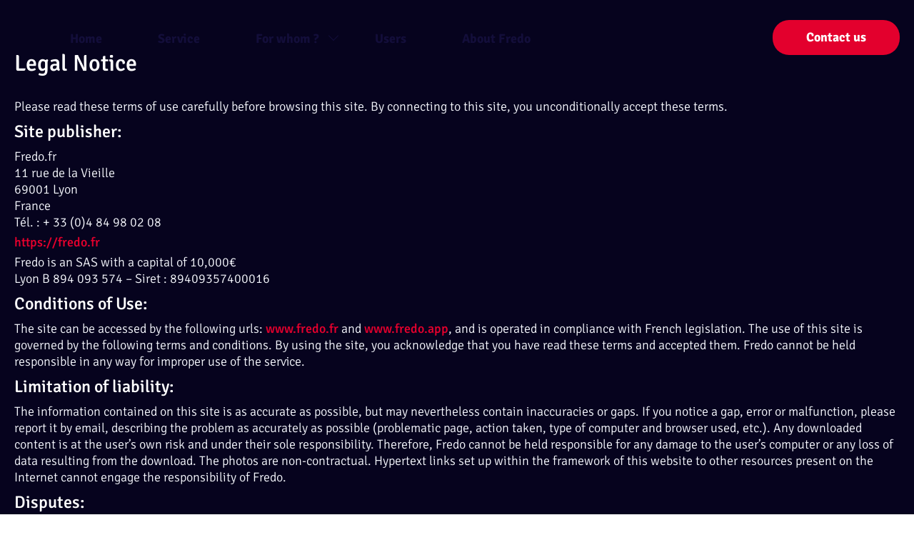

--- FILE ---
content_type: text/html; charset=UTF-8
request_url: https://en.fredo.fr/legal-notices/
body_size: 39663
content:

<!doctype html>

<html lang="en-US">

<head><meta charset="UTF-8"><script>if(navigator.userAgent.match(/MSIE|Internet Explorer/i)||navigator.userAgent.match(/Trident\/7\..*?rv:11/i)){var href=document.location.href;if(!href.match(/[?&]nowprocket/)){if(href.indexOf("?")==-1){if(href.indexOf("#")==-1){document.location.href=href+"?nowprocket=1"}else{document.location.href=href.replace("#","?nowprocket=1#")}}else{if(href.indexOf("#")==-1){document.location.href=href+"&nowprocket=1"}else{document.location.href=href.replace("#","&nowprocket=1#")}}}}</script><script>(()=>{class RocketLazyLoadScripts{constructor(){this.v="2.0.4",this.userEvents=["keydown","keyup","mousedown","mouseup","mousemove","mouseover","mouseout","touchmove","touchstart","touchend","touchcancel","wheel","click","dblclick","input"],this.attributeEvents=["onblur","onclick","oncontextmenu","ondblclick","onfocus","onmousedown","onmouseenter","onmouseleave","onmousemove","onmouseout","onmouseover","onmouseup","onmousewheel","onscroll","onsubmit"]}async t(){this.i(),this.o(),/iP(ad|hone)/.test(navigator.userAgent)&&this.h(),this.u(),this.l(this),this.m(),this.k(this),this.p(this),this._(),await Promise.all([this.R(),this.L()]),this.lastBreath=Date.now(),this.S(this),this.P(),this.D(),this.O(),this.M(),await this.C(this.delayedScripts.normal),await this.C(this.delayedScripts.defer),await this.C(this.delayedScripts.async),await this.T(),await this.F(),await this.j(),await this.A(),window.dispatchEvent(new Event("rocket-allScriptsLoaded")),this.everythingLoaded=!0,this.lastTouchEnd&&await new Promise(t=>setTimeout(t,500-Date.now()+this.lastTouchEnd)),this.I(),this.H(),this.U(),this.W()}i(){this.CSPIssue=sessionStorage.getItem("rocketCSPIssue"),document.addEventListener("securitypolicyviolation",t=>{this.CSPIssue||"script-src-elem"!==t.violatedDirective||"data"!==t.blockedURI||(this.CSPIssue=!0,sessionStorage.setItem("rocketCSPIssue",!0))},{isRocket:!0})}o(){window.addEventListener("pageshow",t=>{this.persisted=t.persisted,this.realWindowLoadedFired=!0},{isRocket:!0}),window.addEventListener("pagehide",()=>{this.onFirstUserAction=null},{isRocket:!0})}h(){let t;function e(e){t=e}window.addEventListener("touchstart",e,{isRocket:!0}),window.addEventListener("touchend",function i(o){o.changedTouches[0]&&t.changedTouches[0]&&Math.abs(o.changedTouches[0].pageX-t.changedTouches[0].pageX)<10&&Math.abs(o.changedTouches[0].pageY-t.changedTouches[0].pageY)<10&&o.timeStamp-t.timeStamp<200&&(window.removeEventListener("touchstart",e,{isRocket:!0}),window.removeEventListener("touchend",i,{isRocket:!0}),"INPUT"===o.target.tagName&&"text"===o.target.type||(o.target.dispatchEvent(new TouchEvent("touchend",{target:o.target,bubbles:!0})),o.target.dispatchEvent(new MouseEvent("mouseover",{target:o.target,bubbles:!0})),o.target.dispatchEvent(new PointerEvent("click",{target:o.target,bubbles:!0,cancelable:!0,detail:1,clientX:o.changedTouches[0].clientX,clientY:o.changedTouches[0].clientY})),event.preventDefault()))},{isRocket:!0})}q(t){this.userActionTriggered||("mousemove"!==t.type||this.firstMousemoveIgnored?"keyup"===t.type||"mouseover"===t.type||"mouseout"===t.type||(this.userActionTriggered=!0,this.onFirstUserAction&&this.onFirstUserAction()):this.firstMousemoveIgnored=!0),"click"===t.type&&t.preventDefault(),t.stopPropagation(),t.stopImmediatePropagation(),"touchstart"===this.lastEvent&&"touchend"===t.type&&(this.lastTouchEnd=Date.now()),"click"===t.type&&(this.lastTouchEnd=0),this.lastEvent=t.type,t.composedPath&&t.composedPath()[0].getRootNode()instanceof ShadowRoot&&(t.rocketTarget=t.composedPath()[0]),this.savedUserEvents.push(t)}u(){this.savedUserEvents=[],this.userEventHandler=this.q.bind(this),this.userEvents.forEach(t=>window.addEventListener(t,this.userEventHandler,{passive:!1,isRocket:!0})),document.addEventListener("visibilitychange",this.userEventHandler,{isRocket:!0})}U(){this.userEvents.forEach(t=>window.removeEventListener(t,this.userEventHandler,{passive:!1,isRocket:!0})),document.removeEventListener("visibilitychange",this.userEventHandler,{isRocket:!0}),this.savedUserEvents.forEach(t=>{(t.rocketTarget||t.target).dispatchEvent(new window[t.constructor.name](t.type,t))})}m(){const t="return false",e=Array.from(this.attributeEvents,t=>"data-rocket-"+t),i="["+this.attributeEvents.join("],[")+"]",o="[data-rocket-"+this.attributeEvents.join("],[data-rocket-")+"]",s=(e,i,o)=>{o&&o!==t&&(e.setAttribute("data-rocket-"+i,o),e["rocket"+i]=new Function("event",o),e.setAttribute(i,t))};new MutationObserver(t=>{for(const n of t)"attributes"===n.type&&(n.attributeName.startsWith("data-rocket-")||this.everythingLoaded?n.attributeName.startsWith("data-rocket-")&&this.everythingLoaded&&this.N(n.target,n.attributeName.substring(12)):s(n.target,n.attributeName,n.target.getAttribute(n.attributeName))),"childList"===n.type&&n.addedNodes.forEach(t=>{if(t.nodeType===Node.ELEMENT_NODE)if(this.everythingLoaded)for(const i of[t,...t.querySelectorAll(o)])for(const t of i.getAttributeNames())e.includes(t)&&this.N(i,t.substring(12));else for(const e of[t,...t.querySelectorAll(i)])for(const t of e.getAttributeNames())this.attributeEvents.includes(t)&&s(e,t,e.getAttribute(t))})}).observe(document,{subtree:!0,childList:!0,attributeFilter:[...this.attributeEvents,...e]})}I(){this.attributeEvents.forEach(t=>{document.querySelectorAll("[data-rocket-"+t+"]").forEach(e=>{this.N(e,t)})})}N(t,e){const i=t.getAttribute("data-rocket-"+e);i&&(t.setAttribute(e,i),t.removeAttribute("data-rocket-"+e))}k(t){Object.defineProperty(HTMLElement.prototype,"onclick",{get(){return this.rocketonclick||null},set(e){this.rocketonclick=e,this.setAttribute(t.everythingLoaded?"onclick":"data-rocket-onclick","this.rocketonclick(event)")}})}S(t){function e(e,i){let o=e[i];e[i]=null,Object.defineProperty(e,i,{get:()=>o,set(s){t.everythingLoaded?o=s:e["rocket"+i]=o=s}})}e(document,"onreadystatechange"),e(window,"onload"),e(window,"onpageshow");try{Object.defineProperty(document,"readyState",{get:()=>t.rocketReadyState,set(e){t.rocketReadyState=e},configurable:!0}),document.readyState="loading"}catch(t){console.log("WPRocket DJE readyState conflict, bypassing")}}l(t){this.originalAddEventListener=EventTarget.prototype.addEventListener,this.originalRemoveEventListener=EventTarget.prototype.removeEventListener,this.savedEventListeners=[],EventTarget.prototype.addEventListener=function(e,i,o){o&&o.isRocket||!t.B(e,this)&&!t.userEvents.includes(e)||t.B(e,this)&&!t.userActionTriggered||e.startsWith("rocket-")||t.everythingLoaded?t.originalAddEventListener.call(this,e,i,o):(t.savedEventListeners.push({target:this,remove:!1,type:e,func:i,options:o}),"mouseenter"!==e&&"mouseleave"!==e||t.originalAddEventListener.call(this,e,t.savedUserEvents.push,o))},EventTarget.prototype.removeEventListener=function(e,i,o){o&&o.isRocket||!t.B(e,this)&&!t.userEvents.includes(e)||t.B(e,this)&&!t.userActionTriggered||e.startsWith("rocket-")||t.everythingLoaded?t.originalRemoveEventListener.call(this,e,i,o):t.savedEventListeners.push({target:this,remove:!0,type:e,func:i,options:o})}}J(t,e){this.savedEventListeners=this.savedEventListeners.filter(i=>{let o=i.type,s=i.target||window;return e!==o||t!==s||(this.B(o,s)&&(i.type="rocket-"+o),this.$(i),!1)})}H(){EventTarget.prototype.addEventListener=this.originalAddEventListener,EventTarget.prototype.removeEventListener=this.originalRemoveEventListener,this.savedEventListeners.forEach(t=>this.$(t))}$(t){t.remove?this.originalRemoveEventListener.call(t.target,t.type,t.func,t.options):this.originalAddEventListener.call(t.target,t.type,t.func,t.options)}p(t){let e;function i(e){return t.everythingLoaded?e:e.split(" ").map(t=>"load"===t||t.startsWith("load.")?"rocket-jquery-load":t).join(" ")}function o(o){function s(e){const s=o.fn[e];o.fn[e]=o.fn.init.prototype[e]=function(){return this[0]===window&&t.userActionTriggered&&("string"==typeof arguments[0]||arguments[0]instanceof String?arguments[0]=i(arguments[0]):"object"==typeof arguments[0]&&Object.keys(arguments[0]).forEach(t=>{const e=arguments[0][t];delete arguments[0][t],arguments[0][i(t)]=e})),s.apply(this,arguments),this}}if(o&&o.fn&&!t.allJQueries.includes(o)){const e={DOMContentLoaded:[],"rocket-DOMContentLoaded":[]};for(const t in e)document.addEventListener(t,()=>{e[t].forEach(t=>t())},{isRocket:!0});o.fn.ready=o.fn.init.prototype.ready=function(i){function s(){parseInt(o.fn.jquery)>2?setTimeout(()=>i.bind(document)(o)):i.bind(document)(o)}return"function"==typeof i&&(t.realDomReadyFired?!t.userActionTriggered||t.fauxDomReadyFired?s():e["rocket-DOMContentLoaded"].push(s):e.DOMContentLoaded.push(s)),o([])},s("on"),s("one"),s("off"),t.allJQueries.push(o)}e=o}t.allJQueries=[],o(window.jQuery),Object.defineProperty(window,"jQuery",{get:()=>e,set(t){o(t)}})}P(){const t=new Map;document.write=document.writeln=function(e){const i=document.currentScript,o=document.createRange(),s=i.parentElement;let n=t.get(i);void 0===n&&(n=i.nextSibling,t.set(i,n));const c=document.createDocumentFragment();o.setStart(c,0),c.appendChild(o.createContextualFragment(e)),s.insertBefore(c,n)}}async R(){return new Promise(t=>{this.userActionTriggered?t():this.onFirstUserAction=t})}async L(){return new Promise(t=>{document.addEventListener("DOMContentLoaded",()=>{this.realDomReadyFired=!0,t()},{isRocket:!0})})}async j(){return this.realWindowLoadedFired?Promise.resolve():new Promise(t=>{window.addEventListener("load",t,{isRocket:!0})})}M(){this.pendingScripts=[];this.scriptsMutationObserver=new MutationObserver(t=>{for(const e of t)e.addedNodes.forEach(t=>{"SCRIPT"!==t.tagName||t.noModule||t.isWPRocket||this.pendingScripts.push({script:t,promise:new Promise(e=>{const i=()=>{const i=this.pendingScripts.findIndex(e=>e.script===t);i>=0&&this.pendingScripts.splice(i,1),e()};t.addEventListener("load",i,{isRocket:!0}),t.addEventListener("error",i,{isRocket:!0}),setTimeout(i,1e3)})})})}),this.scriptsMutationObserver.observe(document,{childList:!0,subtree:!0})}async F(){await this.X(),this.pendingScripts.length?(await this.pendingScripts[0].promise,await this.F()):this.scriptsMutationObserver.disconnect()}D(){this.delayedScripts={normal:[],async:[],defer:[]},document.querySelectorAll("script[type$=rocketlazyloadscript]").forEach(t=>{t.hasAttribute("data-rocket-src")?t.hasAttribute("async")&&!1!==t.async?this.delayedScripts.async.push(t):t.hasAttribute("defer")&&!1!==t.defer||"module"===t.getAttribute("data-rocket-type")?this.delayedScripts.defer.push(t):this.delayedScripts.normal.push(t):this.delayedScripts.normal.push(t)})}async _(){await this.L();let t=[];document.querySelectorAll("script[type$=rocketlazyloadscript][data-rocket-src]").forEach(e=>{let i=e.getAttribute("data-rocket-src");if(i&&!i.startsWith("data:")){i.startsWith("//")&&(i=location.protocol+i);try{const o=new URL(i).origin;o!==location.origin&&t.push({src:o,crossOrigin:e.crossOrigin||"module"===e.getAttribute("data-rocket-type")})}catch(t){}}}),t=[...new Map(t.map(t=>[JSON.stringify(t),t])).values()],this.Y(t,"preconnect")}async G(t){if(await this.K(),!0!==t.noModule||!("noModule"in HTMLScriptElement.prototype))return new Promise(e=>{let i;function o(){(i||t).setAttribute("data-rocket-status","executed"),e()}try{if(navigator.userAgent.includes("Firefox/")||""===navigator.vendor||this.CSPIssue)i=document.createElement("script"),[...t.attributes].forEach(t=>{let e=t.nodeName;"type"!==e&&("data-rocket-type"===e&&(e="type"),"data-rocket-src"===e&&(e="src"),i.setAttribute(e,t.nodeValue))}),t.text&&(i.text=t.text),t.nonce&&(i.nonce=t.nonce),i.hasAttribute("src")?(i.addEventListener("load",o,{isRocket:!0}),i.addEventListener("error",()=>{i.setAttribute("data-rocket-status","failed-network"),e()},{isRocket:!0}),setTimeout(()=>{i.isConnected||e()},1)):(i.text=t.text,o()),i.isWPRocket=!0,t.parentNode.replaceChild(i,t);else{const i=t.getAttribute("data-rocket-type"),s=t.getAttribute("data-rocket-src");i?(t.type=i,t.removeAttribute("data-rocket-type")):t.removeAttribute("type"),t.addEventListener("load",o,{isRocket:!0}),t.addEventListener("error",i=>{this.CSPIssue&&i.target.src.startsWith("data:")?(console.log("WPRocket: CSP fallback activated"),t.removeAttribute("src"),this.G(t).then(e)):(t.setAttribute("data-rocket-status","failed-network"),e())},{isRocket:!0}),s?(t.fetchPriority="high",t.removeAttribute("data-rocket-src"),t.src=s):t.src="data:text/javascript;base64,"+window.btoa(unescape(encodeURIComponent(t.text)))}}catch(i){t.setAttribute("data-rocket-status","failed-transform"),e()}});t.setAttribute("data-rocket-status","skipped")}async C(t){const e=t.shift();return e?(e.isConnected&&await this.G(e),this.C(t)):Promise.resolve()}O(){this.Y([...this.delayedScripts.normal,...this.delayedScripts.defer,...this.delayedScripts.async],"preload")}Y(t,e){this.trash=this.trash||[];let i=!0;var o=document.createDocumentFragment();t.forEach(t=>{const s=t.getAttribute&&t.getAttribute("data-rocket-src")||t.src;if(s&&!s.startsWith("data:")){const n=document.createElement("link");n.href=s,n.rel=e,"preconnect"!==e&&(n.as="script",n.fetchPriority=i?"high":"low"),t.getAttribute&&"module"===t.getAttribute("data-rocket-type")&&(n.crossOrigin=!0),t.crossOrigin&&(n.crossOrigin=t.crossOrigin),t.integrity&&(n.integrity=t.integrity),t.nonce&&(n.nonce=t.nonce),o.appendChild(n),this.trash.push(n),i=!1}}),document.head.appendChild(o)}W(){this.trash.forEach(t=>t.remove())}async T(){try{document.readyState="interactive"}catch(t){}this.fauxDomReadyFired=!0;try{await this.K(),this.J(document,"readystatechange"),document.dispatchEvent(new Event("rocket-readystatechange")),await this.K(),document.rocketonreadystatechange&&document.rocketonreadystatechange(),await this.K(),this.J(document,"DOMContentLoaded"),document.dispatchEvent(new Event("rocket-DOMContentLoaded")),await this.K(),this.J(window,"DOMContentLoaded"),window.dispatchEvent(new Event("rocket-DOMContentLoaded"))}catch(t){console.error(t)}}async A(){try{document.readyState="complete"}catch(t){}try{await this.K(),this.J(document,"readystatechange"),document.dispatchEvent(new Event("rocket-readystatechange")),await this.K(),document.rocketonreadystatechange&&document.rocketonreadystatechange(),await this.K(),this.J(window,"load"),window.dispatchEvent(new Event("rocket-load")),await this.K(),window.rocketonload&&window.rocketonload(),await this.K(),this.allJQueries.forEach(t=>t(window).trigger("rocket-jquery-load")),await this.K(),this.J(window,"pageshow");const t=new Event("rocket-pageshow");t.persisted=this.persisted,window.dispatchEvent(t),await this.K(),window.rocketonpageshow&&window.rocketonpageshow({persisted:this.persisted})}catch(t){console.error(t)}}async K(){Date.now()-this.lastBreath>45&&(await this.X(),this.lastBreath=Date.now())}async X(){return document.hidden?new Promise(t=>setTimeout(t)):new Promise(t=>requestAnimationFrame(t))}B(t,e){return e===document&&"readystatechange"===t||(e===document&&"DOMContentLoaded"===t||(e===window&&"DOMContentLoaded"===t||(e===window&&"load"===t||e===window&&"pageshow"===t)))}static run(){(new RocketLazyLoadScripts).t()}}RocketLazyLoadScripts.run()})();</script>

	

	<meta name="viewport" content="width=device-width, initial-scale=1">

	<link rel="profile" href="https://gmpg.org/xfn/11">



	<meta name='robots' content='index, follow, max-image-preview:large, max-snippet:-1, max-video-preview:-1' />
	<style></style>
	<link rel="alternate" hreflang="en" href="https://en.fredo.fr/legal-notices/" />
<link rel="alternate" hreflang="fr" href="https://fredo.fr/mentions-legales/" />
<link rel="alternate" hreflang="x-default" href="https://fredo.fr/mentions-legales/" />
<meta name="dlm-version" content="5.1.2">
	<!-- This site is optimized with the Yoast SEO plugin v25.9 - https://yoast.com/wordpress/plugins/seo/ -->
	<title>Legal Notice - Fredo</title>
<link crossorigin data-rocket-preload as="font" href="https://en.fredo.fr/wp-content/themes/mahiiro/fonts/Signika-Light.woff2" rel="preload">
<link crossorigin data-rocket-preload as="font" href="https://en.fredo.fr/wp-content/themes/mahiiro/fonts/Signika-Medium.woff2" rel="preload">
<link crossorigin data-rocket-preload as="font" href="https://en.fredo.fr/wp-content/themes/mahiiro/fonts/Signika-Bold.woff2" rel="preload">
<style id="wpr-usedcss">.fluid-width-video-wrapper{width:100%;position:relative;padding:0}.fluid-width-video-wrapper embed,.fluid-width-video-wrapper iframe,.fluid-width-video-wrapper object{position:absolute;top:0;left:0;width:100%;height:100%}img.emoji{display:inline!important;border:none!important;box-shadow:none!important;height:1em!important;width:1em!important;margin:0 .07em!important;vertical-align:-.1em!important;background:0 0!important;padding:0!important}:where(.wp-block-button__link){border-radius:9999px;box-shadow:none;padding:calc(.667em + 2px) calc(1.333em + 2px);text-decoration:none}:where(.wp-block-calendar table:not(.has-background) th){background:#ddd}:where(.wp-block-columns){margin-bottom:1.75em}:where(.wp-block-columns.has-background){padding:1.25em 2.375em}:where(.wp-block-post-comments input[type=submit]){border:none}:where(.wp-block-cover-image:not(.has-text-color)),:where(.wp-block-cover:not(.has-text-color)){color:#fff}:where(.wp-block-cover-image.is-light:not(.has-text-color)),:where(.wp-block-cover.is-light:not(.has-text-color)){color:#000}.wp-block-embed{overflow-wrap:break-word}.wp-block-embed iframe{max-width:100%}.wp-block-embed__wrapper{position:relative}:where(.wp-block-file){margin-bottom:1.5em}:where(.wp-block-file__button){border-radius:2em;display:inline-block;padding:.5em 1em}:where(.wp-block-file__button):is(a):active,:where(.wp-block-file__button):is(a):focus,:where(.wp-block-file__button):is(a):hover,:where(.wp-block-file__button):is(a):visited{box-shadow:none;color:#fff;opacity:.85;text-decoration:none}:where(.wp-block-latest-comments:not([style*=line-height] .wp-block-latest-comments__comment)){line-height:1.1}:where(.wp-block-latest-comments:not([style*=line-height] .wp-block-latest-comments__comment-excerpt p)){line-height:1.8}ul{box-sizing:border-box}:where(.wp-block-navigation.has-background .wp-block-navigation-item a:not(.wp-element-button)),:where(.wp-block-navigation.has-background .wp-block-navigation-submenu a:not(.wp-element-button)){padding:.5em 1em}:where(.wp-block-navigation .wp-block-navigation__submenu-container .wp-block-navigation-item a:not(.wp-element-button)),:where(.wp-block-navigation .wp-block-navigation__submenu-container .wp-block-navigation-submenu a:not(.wp-element-button)),:where(.wp-block-navigation .wp-block-navigation__submenu-container .wp-block-navigation-submenu button.wp-block-navigation-item__content),:where(.wp-block-navigation .wp-block-navigation__submenu-container .wp-block-pages-list__item button.wp-block-navigation-item__content){padding:.5em 1em}:where(p.has-text-color:not(.has-link-color)) a{color:inherit}:where(.wp-block-post-excerpt){margin-bottom:var(--wp--style--block-gap);margin-top:var(--wp--style--block-gap)}:where(.wp-block-preformatted.has-background){padding:1.25em 2.375em}:where(.wp-block-pullquote){margin:0 0 1em}:where(.wp-block-search__button){border:1px solid #ccc;padding:6px 10px}:where(.wp-block-search__button-inside .wp-block-search__inside-wrapper){border:1px solid #949494;box-sizing:border-box;padding:4px}:where(.wp-block-search__button-inside .wp-block-search__inside-wrapper) .wp-block-search__input{border:none;border-radius:0;padding:0 4px}:where(.wp-block-search__button-inside .wp-block-search__inside-wrapper) .wp-block-search__input:focus{outline:0}:where(.wp-block-search__button-inside .wp-block-search__inside-wrapper) :where(.wp-block-search__button){padding:4px 8px}:where(.wp-block-term-description){margin-bottom:var(--wp--style--block-gap);margin-top:var(--wp--style--block-gap)}:where(pre.wp-block-verse){font-family:inherit}.entry-content{counter-reset:footnotes}:root{--wp--preset--font-size--normal:16px;--wp--preset--font-size--huge:42px}.screen-reader-text{clip:rect(1px,1px,1px,1px);word-wrap:normal!important;border:0;-webkit-clip-path:inset(50%);clip-path:inset(50%);height:1px;margin:-1px;overflow:hidden;padding:0;position:absolute;width:1px}.screen-reader-text:focus{clip:auto!important;background-color:#ddd;-webkit-clip-path:none;clip-path:none;color:#444;display:block;font-size:1em;height:auto;left:5px;line-height:normal;padding:15px 23px 14px;text-decoration:none;top:5px;width:auto;z-index:100000}html :where(.has-border-color){border-style:solid}html :where([style*=border-top-color]){border-top-style:solid}html :where([style*=border-right-color]){border-right-style:solid}html :where([style*=border-bottom-color]){border-bottom-style:solid}html :where([style*=border-left-color]){border-left-style:solid}html :where([style*=border-width]){border-style:solid}html :where([style*=border-top-width]){border-top-style:solid}html :where([style*=border-right-width]){border-right-style:solid}html :where([style*=border-bottom-width]){border-bottom-style:solid}html :where([style*=border-left-width]){border-left-style:solid}html :where(img[class*=wp-image-]){height:auto;max-width:100%}:where(figure){margin:0 0 1em}html :where(.is-position-sticky){--wp-admin--admin-bar--position-offset:var(--wp-admin--admin-bar--height,0px)}@media screen and (max-width:600px){html :where(.is-position-sticky){--wp-admin--admin-bar--position-offset:0px}}body{--wp--preset--color--black:#000000;--wp--preset--color--cyan-bluish-gray:#abb8c3;--wp--preset--color--white:#ffffff;--wp--preset--color--pale-pink:#f78da7;--wp--preset--color--vivid-red:#cf2e2e;--wp--preset--color--luminous-vivid-orange:#ff6900;--wp--preset--color--luminous-vivid-amber:#fcb900;--wp--preset--color--light-green-cyan:#7bdcb5;--wp--preset--color--vivid-green-cyan:#00d084;--wp--preset--color--pale-cyan-blue:#8ed1fc;--wp--preset--color--vivid-cyan-blue:#0693e3;--wp--preset--color--vivid-purple:#9b51e0;--wp--preset--gradient--vivid-cyan-blue-to-vivid-purple:linear-gradient(135deg,rgba(6, 147, 227, 1) 0%,rgb(155, 81, 224) 100%);--wp--preset--gradient--light-green-cyan-to-vivid-green-cyan:linear-gradient(135deg,rgb(122, 220, 180) 0%,rgb(0, 208, 130) 100%);--wp--preset--gradient--luminous-vivid-amber-to-luminous-vivid-orange:linear-gradient(135deg,rgba(252, 185, 0, 1) 0%,rgba(255, 105, 0, 1) 100%);--wp--preset--gradient--luminous-vivid-orange-to-vivid-red:linear-gradient(135deg,rgba(255, 105, 0, 1) 0%,rgb(207, 46, 46) 100%);--wp--preset--gradient--very-light-gray-to-cyan-bluish-gray:linear-gradient(135deg,rgb(238, 238, 238) 0%,rgb(169, 184, 195) 100%);--wp--preset--gradient--cool-to-warm-spectrum:linear-gradient(135deg,rgb(74, 234, 220) 0%,rgb(151, 120, 209) 20%,rgb(207, 42, 186) 40%,rgb(238, 44, 130) 60%,rgb(251, 105, 98) 80%,rgb(254, 248, 76) 100%);--wp--preset--gradient--blush-light-purple:linear-gradient(135deg,rgb(255, 206, 236) 0%,rgb(152, 150, 240) 100%);--wp--preset--gradient--blush-bordeaux:linear-gradient(135deg,rgb(254, 205, 165) 0%,rgb(254, 45, 45) 50%,rgb(107, 0, 62) 100%);--wp--preset--gradient--luminous-dusk:linear-gradient(135deg,rgb(255, 203, 112) 0%,rgb(199, 81, 192) 50%,rgb(65, 88, 208) 100%);--wp--preset--gradient--pale-ocean:linear-gradient(135deg,rgb(255, 245, 203) 0%,rgb(182, 227, 212) 50%,rgb(51, 167, 181) 100%);--wp--preset--gradient--electric-grass:linear-gradient(135deg,rgb(202, 248, 128) 0%,rgb(113, 206, 126) 100%);--wp--preset--gradient--midnight:linear-gradient(135deg,rgb(2, 3, 129) 0%,rgb(40, 116, 252) 100%);--wp--preset--font-size--small:13px;--wp--preset--font-size--medium:20px;--wp--preset--font-size--large:36px;--wp--preset--font-size--x-large:42px;--wp--preset--spacing--20:0.44rem;--wp--preset--spacing--30:0.67rem;--wp--preset--spacing--40:1rem;--wp--preset--spacing--50:1.5rem;--wp--preset--spacing--60:2.25rem;--wp--preset--spacing--70:3.38rem;--wp--preset--spacing--80:5.06rem;--wp--preset--shadow--natural:6px 6px 9px rgba(0, 0, 0, .2);--wp--preset--shadow--deep:12px 12px 50px rgba(0, 0, 0, .4);--wp--preset--shadow--sharp:6px 6px 0px rgba(0, 0, 0, .2);--wp--preset--shadow--outlined:6px 6px 0px -3px rgba(255, 255, 255, 1),6px 6px rgba(0, 0, 0, 1);--wp--preset--shadow--crisp:6px 6px 0px rgba(0, 0, 0, 1)}:where(.is-layout-flex){gap:.5em}:where(.is-layout-grid){gap:.5em}.has-medium-font-size{font-size:var(--wp--preset--font-size--medium)!important}:where(.wp-block-post-template.is-layout-flex){gap:1.25em}:where(.wp-block-post-template.is-layout-grid){gap:1.25em}:where(.wp-block-columns.is-layout-flex){gap:2em}:where(.wp-block-columns.is-layout-grid){gap:2em}.wpml-ls-legacy-list-horizontal{border:1px solid transparent;padding:7px;clear:both}.wpml-ls-legacy-list-horizontal>ul{padding:0;margin:0!important;list-style-type:none}.wpml-ls-legacy-list-horizontal .wpml-ls-item{padding:0;margin:0;list-style-type:none;display:inline-block}.wpml-ls-legacy-list-horizontal a{display:block;text-decoration:none;padding:5px 10px 6px;line-height:1}.wpml-ls-legacy-list-horizontal a span{vertical-align:middle}.wpml-ls-legacy-list-horizontal .wpml-ls-flag{display:inline;vertical-align:middle}.wpml-ls-legacy-list-horizontal .wpml-ls-flag+span{margin-left:.4em}.wpml-ls-legacy-list-horizontal.wpml-ls-statics-footer{margin-bottom:30px}.wpml-ls-legacy-list-horizontal.wpml-ls-statics-footer>ul{text-align:center}.wpml-ls-statics-footer{background-color:#130e3a}.wpml-ls-statics-footer a,.wpml-ls-statics-footer li:not(.wpml-ls-current-language) .wpml-ls-link,.wpml-ls-statics-footer li:not(.wpml-ls-current-language) .wpml-ls-link:link{color:#444;background-color:#130e3a}.wpml-ls-statics-footer a{color:#000;background-color:#eee}.wpml-ls-legacy-list-horizontal.wpml-ls-statics-footer{margin:0!important}iframe.__youtube_prefs__{border-width:0}.epyt-gallery{text-align:center}.epyt-gallery iframe{margin-bottom:0}.epyt-gallery-list{margin:0 -8px;position:relative;transition:opacity ease-out .3s;display:block}.epyt-gallery-list .epyt-gallery-thumb{box-sizing:border-box}.epyt-gallery-list p{display:none}.epyt-gallery-list.epyt-loading{opacity:.5;transition:opacity ease-out .3s}.epyt-gallery-thumb{position:relative;box-sizing:border-box;overflow-y:hidden;display:block!important;cursor:pointer;opacity:1;float:left;padding:0 8px 10px;height:auto}.epyt-gallery-thumb.hover{position:relative;opacity:1;transition:opacity ease-out .3s;height:auto}.epyt-pagebutton>div{display:inline}.epyt-pagebutton.hide{display:none!important;opacity:0!important;visibility:hidden!important}body div.__youtube_prefs__.__youtube_prefs_gdpr__{background-color:#000;background-image:-webkit-linear-gradient(top,#000,#444);background-image:linear-gradient(to bottom,#000,#444);padding:25px;height:auto;text-align:left}body div.__youtube_prefs__.__youtube_prefs_gdpr__ *{color:#e3e3e3!important}body div.__youtube_prefs__.__youtube_prefs_gdpr__ a{text-decoration:underline}body div.__youtube_prefs__.__youtube_prefs_gdpr__ button.__youtube_prefs_gdpr__,body div.__youtube_prefs__.__youtube_prefs_gdpr__ button.__youtube_prefs_gdpr__:hover{display:inline-block;padding:5px 10px;background:#e62117!important;color:#fff!important;text-decoration:none!important;border-radius:3px;font-weight:400;border-width:0;box-sizing:border-box}body div.__youtube_prefs__.__youtube_prefs_gdpr__ button.__youtube_prefs_gdpr__ img{width:20px!important;height:auto!important;vertical-align:middle!important;padding:0 6px 3px 0;display:inline-block;background:0 0;-webkit-box-shadow:none;box-shadow:none;margin-left:8px}.epyt-facade{position:relative;padding-bottom:56.25%;height:0;overflow:hidden;max-width:100%;-webkit-transition:.4s;-moz-transition:.4s;transition:.4s all}.epyt-facade:hover{-webkit-filter:brightness(90%);-moz-filter:brightness(90%);filter:brightness(90%)}.epyt-facade button.epyt-facade-play{background-color:transparent!important;position:absolute;left:50%;top:50%;width:68px;height:48px;margin-left:-34px;margin-top:-24px;-webkit-transition:opacity .25s cubic-bezier(0,0,.2,1);transition:opacity .25s cubic-bezier(0,0,.2,1);cursor:pointer;border-width:0!important}.epyt-facade button.epyt-facade-play svg{height:100%;left:0;position:absolute;top:0;width:100%;pointer-events:none}.epyt-facade button.epyt-facade-play svg .ytp-large-play-button-bg{-webkit-transition:fill .1s cubic-bezier(.4,0,1,1),fill-opacity .1s cubic-bezier(.4,0,1,1);transition:fill .1s cubic-bezier(.4,0,1,1),fill-opacity .1s cubic-bezier(.4,0,1,1);fill:#212121;fill-opacity:.8}.epyt-facade:hover button.epyt-facade-play svg .ytp-large-play-button-bg{-webkit-transition:fill .1s cubic-bezier(0,0,.2,1),fill-opacity .1s cubic-bezier(0,0,.2,1);transition:fill .1s cubic-bezier(0,0,.2,1),fill-opacity .1s cubic-bezier(0,0,.2,1);fill:#f00;fill-opacity:1}.epyt-gallery-thumb{width:33.333%}:root{--main-color:#e3002d;--main-color-dark:#af0023;--secondary-color:#130e3a;--lilas:#c5beff;--text-color:#5a5e70;--title-color:#130e3a;--main-font:'Signika',sans-serif;--title-font:'Signika',sans-serif;--white:#FFFFFF;--black:#000;--grey:#f2f4f9}html{line-height:1.15;-webkit-text-size-adjust:100%;font-size:62.5%}:root{--scrollbar-width:8px;--half-scrollbar-width:4px}body{margin:0;padding:0}a{background-color:transparent}code{font-family:monospace,monospace;font-size:1em}img{border-style:none}template{display:none}[hidden]{display:none}.screen-reader-text{border:0;clip:rect(1px,1px,1px,1px);clip-path:inset(50%);height:1px;margin:-1px;overflow:hidden;padding:0;position:absolute!important;width:1px;word-wrap:normal!important}.screen-reader-text:focus{background-color:#f1f1f1;border-radius:3px;box-shadow:0 0 2px 2px rgba(0,0,0,.6);clip:auto!important;clip-path:none;color:#21759b;display:block;font-size:14px;font-size:.875rem;font-weight:700;height:auto;left:5px;line-height:normal;padding:15px 23px 14px;text-decoration:none;top:5px;width:auto;z-index:100000}#content[tabindex="-1"]:focus{outline:0}embed,iframe,object{max-width:100%}.section-image-marker-content{position:absolute;z-index:3}.section-image-marker-content:after{content:'';width:0;height:0;border-style:solid;position:absolute}.section-image-marker-content{padding:16px 10px;border-radius:20px;background-color:var(--white);box-shadow:0 5px 30px 0 rgba(16,28,87,.16)}@media (max-width:991px){.section-image-marker-content{display:none;width:225px;max-width:225px;left:50%;right:auto;transform:translate(-50%,30px);transition:opacity .3s;border-radius:9px}.dot+.section-image-marker-content.active{display:block}.dot:hover+.section-image-marker-content{display:block}}@media (min-width:992px){.section-image-marker-content{padding:26px 20px;width:23.4vw;max-width:320px}}html{box-sizing:border-box}*,:after,:before{box-sizing:inherit}body{background:0 0;min-height:100vh}#page{display:-webkit-flex;display:-moz-flex;display:-ms-flex;display:-o-flex;display:flex;-webkit-flex-direction:column;-moz-flex-direction:column;-ms-flex-direction:column;-o-flex-direction:column;flex-direction:column;min-height:100vh}.site-footer{margin-top:auto;padding:0 15px}ul{margin:0;padding-left:20px}ul{list-style:disc}li>ul{margin-bottom:0;margin-left:15px}img{height:auto;max-width:100%}table{margin:0 0 1.5em;width:100%}.footer-container,.header-container,.page-id-1257 .site-main{width:1340px;max-width:100%;margin:0 auto;padding-left:20px;padding-right:20px}.entry-content,.page,.post{margin:0}@media (max-width:767px){.desktop{display:none}}@font-face{font-family:Signika;src:local('Signika Light'),local('Signika-Light'),url('https://en.fredo.fr/wp-content/themes/mahiiro/fonts/Signika-Light.woff2') format('woff2'),url('https://en.fredo.fr/wp-content/themes/mahiiro/fonts/Signika-Light.woff') format('woff');font-weight:300;font-style:normal;font-display:swap}@font-face{font-family:Signika;src:local('Signika Medium'),local('Signika-Medium'),url('https://en.fredo.fr/wp-content/themes/mahiiro/fonts/Signika-Medium.woff2') format('woff2'),url('https://en.fredo.fr/wp-content/themes/mahiiro/fonts/Signika-Medium.woff') format('woff');font-weight:500;font-style:normal;font-display:swap}@font-face{font-family:Signika;src:local('Signika Bold'),local('Signika-Bold'),url('https://en.fredo.fr/wp-content/themes/mahiiro/fonts/Signika-Bold.woff2') format('woff2'),url('https://en.fredo.fr/wp-content/themes/mahiiro/fonts/Signika-Bold.woff') format('woff');font-weight:700;font-style:normal;font-display:swap}body,button,input,optgroup,select,textarea{margin:0;color:var(--text-color);font-family:var(--main-font),sans-serif;font-size:18px;font-size:1.8rem;line-height:1.3;-webkit-font-smoothing:antialiased;-moz-osx-font-smoothing:grayscale;font-weight:300}.h2,.h3,h1,h2{margin:0;font-family:var(--title-font),sans-serif;clear:both;color:var(--title-color);font-weight:500}h1{font-size:44px;line-height:1.45}body:not(.home) h1{font-size:55px;line-height:1.2}h1 span{color:var(--main-color)}.h2,h2{font-size:44px;line-height:1.14}.h3{font-size:34px;line-height:1.32}p{margin:0}@media (min-width:768px){.mobile{display:none}h1{font-size:58px}body:not(.home) h1{font-size:70px}}a{color:var(--main-color);text-decoration:none;font-weight:500}a:visited{color:var(--main-color)}a:active,a:focus,a:hover{color:var(--main-color)}a:focus{outline:0}a:active,a:hover{outline:0}.button,.button:visited{display:inline-block;position:relative;padding:13px 47px;border-radius:23px;border:2px solid var(--main-color);background-color:var(--main-color);color:#fff;transition:background-color .3s,color .3;text-decoration:none!important}.button:hover{color:var(--main-color);background-color:#fff}.contact-form{width:1200px;max-width:calc(100% - 40px);margin:50px auto;border-radius:8px;padding:35px;background:var(--title-color);color:#fff}.contact-form-bottom-line{display:flex;align-items:center;font-weight:600}.contact-form-bottom-line a{color:#fff}.contact-form-bottom-line svg{margin-right:12px}.contact-form-bottom-line>div{display:flex;align-items:center}.contact-form .h2{margin-bottom:30px;color:#fff;text-align:center}.contact-form .h3{color:#fff;margin-bottom:30px}.app-link img{display:inline-block;width:131px;margin-bottom:20px}.dl-app{position:relative}.form-row{overflow-x:hidden;background-color:#f2f4f9}@media (max-width:1099px){.app{display:none}}@media (min-width:1100px){.dl-app{padding-right:50%}}@media (max-width:767px){.contact-form-bottom-line{justify-content:center;flex-wrap:wrap;text-align:center}.contact-form-bottom-line>div{margin-right:25px}.submit-btn{margin:auto}}@media (min-width:768px){.contact-form .h2{margin-bottom:60px;line-height:35px;font-size:46px}.contact-form{padding:56px 60px;margin-bottom:90px}.wpcf7-form{display:grid;grid-template-columns:1fr 1fr;grid-auto-rows:auto;grid-gap:0 30px}.wpcf7-form .colspan{grid-column:1/3}.contact-form-bottom-line{white-space:nowrap}.contact-form-bottom-line>div{margin-left:23px;white-space:nowrap}.app{position:absolute;top:-10px;left:41%;width:255px}.app img{height:467px;width:auto}}@media (max-width:991px){.dl-app{margin-top:25px}.app-link,.contact-form .h3{text-align:center}}@media (min-width:992px){.contact-form-grid{display:grid;grid-template-columns:550px auto;grid-gap:100px;align-items:center}}@media (max-width:1195px){.app{left:50%}}button,input,optgroup,select,textarea{display:block;margin:0;width:100%;height:50px;border:none;border-radius:50px;line-height:1.15;font-size:100%}button,input{overflow:visible}button,select{padding:12px 15px;text-transform:none}[type=button],[type=reset],[type=submit],button{-webkit-appearance:button}[type=button]::-moz-focus-inner,[type=reset]::-moz-focus-inner,[type=submit]::-moz-focus-inner,button::-moz-focus-inner{border-style:none;padding:0}[type=button]:-moz-focusring,[type=reset]:-moz-focusring,[type=submit]:-moz-focusring,button:-moz-focusring{outline:ButtonText dotted 1px}fieldset{padding:12px}legend{box-sizing:border-box;color:inherit;display:table;max-width:100%;padding:0;white-space:normal}label{display:block;margin:20px 0 13px;text-transform:uppercase;font-weight:600;font-size:1.3rem;line-height:1;color:var(--lilas);letter-spacing:2px}progress{vertical-align:baseline}[type=checkbox],[type=radio]{box-sizing:border-box;padding:0}[type=number]::-webkit-inner-spin-button,[type=number]::-webkit-outer-spin-button{height:auto}[type=search]{-webkit-appearance:textfield;outline-offset:-2px}[type=search]::-webkit-search-decoration{-webkit-appearance:none}::-webkit-file-upload-button{-webkit-appearance:button;font:inherit}button,input[type=button],input[type=reset],input[type=submit]{width:200px;border:0;background:var(--white);color:var(--main-color);line-height:1;padding:8px 25px;cursor:pointer;font-size:1.8rem;font-weight:700;transition:background-color .3s,color .3s}.submit-btn{margin-top:30px;position:relative;width:200px}.submit-btn:after{content:'';position:absolute;width:200px;height:50px;top:0;left:0;border-radius:200px;transform:scale(1.3);transform-origin:center;border:3px solid var(--white);transition:transform .3s,opacity .3s;background-color:transparent;pointer-events:none;opacity:0}.submit-btn:hover:after{opacity:1;transform:scale(1)}button:not(.menu-toggle):hover,input[type=button]:hover,input[type=reset]:hover,input[type=submit]:hover{background:var(--main-color);color:var(--white)}input[type=email],input[type=number],input[type=search],input[type=tel],input[type=text],input[type=time],input[type=url],textarea{border:none;border-radius:50px;padding:12px 15px}select{border:1px solid #ccc}textarea{width:100%;min-height:130px;border-radius:25px}.site-header{position:fixed;left:0;right:0;top:0;z-index:12}.site-header.scrolled{border-bottom:3px solid var(--main-color);background-color:#fff}.header-container{display:-webkit-flex;display:-moz-flex;display:-ms-flex;display:-o-flex;display:flex;-ms-align-items:center;align-items:center;padding:28px 20px}.site-branding{max-width:65%}.main-navigation ul{list-style:none;margin:0;padding-left:0}.main-navigation li{position:relative}.main-navigation ul li.focus>ul,.main-navigation ul li:hover>ul{left:auto}.main-navigation ul ul ul{left:-999em;top:0}.main-navigation ul ul li:hover>ul{left:100%}.main-navigation a{display:block;padding:15px 0;text-decoration:none;color:var(--title-color);transition:color .3s;font-weight:700}.main-navigation a:hover{color:var(--main-color)}.current_page_item>a{position:relative;color:var(--main-color)}.main-navigation a:after{content:"";display:block;position:absolute;width:0%;height:2px;left:50%;transform:translateX(-50%);bottom:5px;transition:width .3s;background-color:var(--main-color)}.current_page_item>a:after,.main-navigation a:hover:after{width:100%}.main-navigation.toggled ul{transform:translateX(0)}.menu-toggle{display:block;position:relative;z-index:12;background:0 0;border:0;height:26px;width:30px;padding:0;cursor:pointer}.menu-toggle:focus{outline:0}.menu-toggle span{display:block;position:absolute;left:0;right:0;height:3px;background-color:#000;border-radius:5px;transition:all .4s;transform:rotate(0);opacity:1}.menu-toggle span:first-child{top:0}.menu-toggle span:nth-child(2){top:10px}.menu-toggle span:last-child{top:20px}.toggled .menu-toggle span:first-child{top:10px;transform:rotate(45deg)}.toggled .menu-toggle span:nth-child(2){opacity:0}.toggled .menu-toggle span:last-child{top:10px;transform:rotate(-45deg)}.main-navigation .menu>li:last-child a{position:relative;padding:13px 47px;border-radius:23px;background-color:var(--main-color);color:#fff;transition:background-color .3s,color .3s}.main-navigation .menu li:last-child a:hover{color:var(--main-color);background-color:#fff}.main-navigation .menu>li:last-child a:after{content:"";position:absolute;top:0;left:0;width:100%;height:100%;display:block;border-radius:200px;transform:scale(1.3);transform-origin:center;border:3px solid var(--main-color);transition:transform .3s,opacity .3s;background-color:transparent;pointer-events:none;opacity:0}.main-navigation .menu>li:last-child a:hover:after{opacity:1;transform:scale(1)}@media screen and (max-width:991px){.header-container{justify-content:space-between}.site-branding{position:relative;z-index:99}.main-navigation .menu{position:absolute;z-index:9;right:0;top:0;transform:translateX(120%);width:475px;max-width:100%;padding:80px 20px;height:100vh;overflow-y:auto;box-shadow:0 0 20px 0 rgba(0,0,0,.1);transition:transform .6s ease-out;background:#fff;display:-webkit-flex;display:-moz-flex;display:-ms-flex;display:-o-flex;display:flex;-webkit-flex-direction:column;-moz-flex-direction:column;-ms-flex-direction:column;-o-flex-direction:column;flex-direction:column}.main-navigation ul ul{display:none;padding-left:25px}.menu-item-has-children{position:relative;padding-right:40px}.main-navigation .menu>li:last-child{margin-top:15px;text-align:center}}.menu-item-has-children:after{content:"";display:block;position:absolute;top:10px;right:15px;width:10px;height:10px;border-top:1px solid var(--title-color);border-right:1px solid var(--title-color);transform:rotate(135deg)}@media screen and (min-width:992px){.sub-menu>li{padding:0 24px}.menu-item-has-children:after{right:-25px;top:17px}.menu-toggle{display:none}.main-navigation{flex-grow:3}.main-navigation .menu{display:-webkit-flex;display:-moz-flex;display:-ms-flex;display:-o-flex;display:flex;width:100%}.main-navigation .menu>li{margin-left:78px}.main-navigation .menu>li:last-child{margin-left:auto}.main-navigation ul ul{position:absolute;top:100%;left:-999em;z-index:99999;background-color:#fff;min-width:200px}}@media screen and (min-width:992px) and (max-width:1100px){.main-navigation .menu li{margin-left:40px}}.site-footer{margin-top:auto;padding:50px 0 10px;background-color:var(--title-color);color:#fff}.footer-widget-column-logo{padding-bottom:50px;border-bottom:1px solid #3d3864;margin-bottom:50px}.footer-container{width:1080px;padding-left:20px;padding-right:20px}.site-footer ul{list-style:none;padding-left:0}.footer-widgets>div{flex-basis:100%}.footer-widgets .has-medium-font-size{margin-bottom:16px;font-weight:700;font-size:1.8rem}.footer-widgets p:not(.has-medium-font-size){margin-bottom:16px;font-size:1.3rem}.footer-widget-links a{display:block;margin-bottom:16px;font-size:1.3rem;font-weight:300;color:var(--white)}.site-footer .site-info{padding:20px 0;display:-webkit-flex;display:-moz-flex;display:-ms-flex;display:-o-flex;display:flex;justify-content:center;font-size:1.5rem;font-weight:700}.site-footer .site-info ul{margin:0;padding:0;list-style:none;display:-webkit-flex;display:-moz-flex;display:-ms-flex;display:-o-flex;display:flex}.footer-widgets{position:relative}.site-footer .site-info ul a{display:inline-block;padding:0 4px}.footer-widget-column-rs{display:flex;margin-bottom:20px}.footer-widget-column-rs .header-rs-single{margin-right:15px}@media screen and (min-width:992px) and (max-width:1499px){.footer-widget-column-rs{position:absolute;right:0;top:50px}}@media screen and (min-width:1500px){.footer-widget-column-rs{display:none}}.modal-mahii{display:none;position:fixed;top:0;left:0;width:100%;height:100vh;background:rgba(19,14,51,.93);z-index:99}.modal-mahii-content{position:fixed;top:50%;left:50%;transform:translate(-50%,-50%);width:1200px;max-width:calc(100% - 40px);background-color:#fff;padding:30px 0 0 30px}.modal-mahii-content-inner{max-height:85vh;overflow:auto;padding:0 20px}.modal-mahii .h2 span{color:var(--main-color)}.form-description{margin:36px 0 53px}.close-modal{position:absolute;top:10px;right:10px;cursor:pointer;width:16px;height:16px}.close-modal:after,.close-modal:before{content:"";display:block;position:absolute;left:0;top:8px;height:1px;width:20px;background-color:var(--text-color)}.close-modal:before{transform:rotate(45deg)}.close-modal:after{transform:rotate(-45deg)}.animate-modal{display:block!important;opacity:0;animation:.4s ease-in-out forwards fadeIn}.animated-modal{display:block!important;opacity:1}.animate-out-modal{display:block!important;animation:.4s ease-in-out reverse backwards fadeIn}.modal-mahii label{color:var(--text-color)}.modal-mahii input[type=email],.modal-mahii input[type=number],.modal-mahii input[type=search],.modal-mahii input[type=tel],.modal-mahii input[type=text],.modal-mahii input[type=time],.modal-mahii input[type=url],textarea{background-color:#f7f8fb;border:2px solid #dadee7}.modal-mahii button,.modal-mahii input[type=button],.modal-mahii input[type=reset],.modal-mahii input[type=submit]{background-color:var(--main-color);color:var(--white)}.modal-mahii button:hover,.modal-mahii input[type=button]:hover,.modal-mahii input[type=reset]:hover,.modal-mahii input[type=submit]:hover{color:var(--main-color);background-color:var(--white)}.modal-mahii .submit-btn:after{border:3px solid var(--main-color)}@keyframes fadeIn{from{opacity:0}to{opacity:1}}@media screen and (min-width:767px){.footer-widgets{padding:45px 0 30px;display:grid;grid-template-columns:1fr 1fr 1fr 1fr;grid-template-rows:auto auto}.footer-widget-column.footer-widget-text{grid-column:1/3}.footer-widget-column-logo{grid-column:1/5}.footer-widget-links .menu{display:flex;flex-wrap:wrap}.footer-widget-links .menu li{flex-basis:100%;max-width:100%}.site-info{align-items:flex-end}.site-info-text{white-space:nowrap}.site-info .frise{flex-basis:100%;height:0;padding-bottom:14%;margin-right:20px;background:var(--wpr-bg-2d8feae0-7776-470e-aac3-35d3321446fc) left bottom no-repeat}.modal-mahii-content{padding:0;background:url('https://en.fredo.fr/wp-content/themes/mahiiro/img/modal.jpg') right center no-repeat;background-size:auto 100%}.modal-mahii-content-inner{position:relative;padding:30px 110px 30px 60px;max-width:780px;background:var(--white)}.close-modal{top:30px;right:30px}}@media screen and (max-width:768px){.contact-form-bottom-line{padding:0 0 30px}.modal-mahii-content{padding-left:0}}.header-rs-single{margin:5px 0}.owl-next,.owl-prev{width:19px;height:14px;margin:20px!important}.owl-prev,.owl-prev:hover{background:var(--wpr-bg-c23b12aa-3b11-4e2d-8eb8-7e915c6d76b1)!important}.owl-prev.disabled,.owl-prev.disabled:hover{background:var(--wpr-bg-9c543323-28eb-4563-9fec-f3aedc1bb513)!important}.owl-next,.owl-next:hover{background:var(--wpr-bg-23cc29c3-de31-4b4d-bdb9-f4917f822724)!important}.owl-next.disabled,.owl-next.disabled:hover{background:var(--wpr-bg-7880735c-a9ca-437a-bd81-a504fbc1379d)!important}.section-images-etapes-images-content:not(.first){position:absolute;top:0;left:0;z-index:-1}.section-images-etapes-images-content{opacity:0;z-index:1}.section-images-etapes-images-content.active{opacity:1;z-index:2}.section-images-etapes-images-content img{border-radius:6px}.section-images-etapes-step{cursor:pointer}.section-images-etapes-step{padding:29px 40px 34px;background-color:#130e3a;border-radius:6px;margin:30px 0;box-shadow:0 4px 20px 0 rgba(19,14,58,.18);max-width:630px}@media screen and (min-width:992px){.owl-next,.owl-prev{position:absolute;top:calc(50%- 7px)}.owl-prev{right:260px}.owl-next{right:220px}.home-slider-carousel{width:56%!important}.section-images-etapes-step.active{background-color:#fff}.section-images-etapes-images-content{height:100%}.section-images-etapes-images-content{overflow:hidden;border-radius:10px}.section-testimonial{width:50%!important}.owl-stage{display:flex!important}.owl-stage-outer{overflow:visible!important}}.faq{border-bottom:1px solid #c7cedf;padding:24px 20px 24px 10px;cursor:pointer}.argument{padding-left:34px;margin:16px 0;position:relative}.argument:before{display:block;content:'';position:absolute;height:14px;width:20px;top:5px;left:0;background-image:url([data-uri]);background-size:contain}.page-id-1257 .content-area{background-color:#06031e;color:#c4c4c4;padding:40px 0 150px}.page-id-1257 .content-area h1,.page-id-1257 .content-area h2{color:#fff}.page-id-1257 .content-area h1{margin:30px 0;font-size:32px}.page-id-1257 .content-area h2{margin:10px 0;font-size:24px}.page-id-1257 .content-area p{margin:5px 0;color:#f2f4fa}.page-id-1257 .form-row{display:none}.no-js .owl-carousel{display:block}.owl-height{transition:height .5s ease-in-out}.wpcf7 .screen-reader-response{position:absolute;overflow:hidden;clip:rect(1px,1px,1px,1px);clip-path:inset(50%);height:1px;width:1px;margin:-1px;padding:0;border:0;word-wrap:normal!important}.wpcf7 form .wpcf7-response-output{margin:2em .5em 1em;padding:.2em 1em;border:2px solid #00a0d2}.wpcf7 form.init .wpcf7-response-output,.wpcf7 form.resetting .wpcf7-response-output,.wpcf7 form.submitting .wpcf7-response-output{display:none}.wpcf7 form.sent .wpcf7-response-output{border-color:#46b450}.wpcf7 form.aborted .wpcf7-response-output,.wpcf7 form.failed .wpcf7-response-output{border-color:#dc3232}.wpcf7 form.spam .wpcf7-response-output{border-color:#f56e28}.wpcf7 form.invalid .wpcf7-response-output,.wpcf7 form.payment-required .wpcf7-response-output,.wpcf7 form.unaccepted .wpcf7-response-output{border-color:#ffb900}.wpcf7-form-control-wrap{position:relative}.wpcf7-not-valid-tip{color:#dc3232;font-size:1em;font-weight:400;display:block}.use-floating-validation-tip .wpcf7-not-valid-tip{position:relative;top:-2ex;left:1em;z-index:100;border:1px solid #dc3232;background:#fff;padding:.2em .8em;width:24em}.wpcf7-spinner{visibility:hidden;display:inline-block;background-color:#23282d;opacity:.75;width:24px;height:24px;border:none;border-radius:100%;padding:0;margin:0 24px;position:relative}form.submitting .wpcf7-spinner{visibility:visible}.wpcf7-spinner::before{content:'';position:absolute;background-color:#fbfbfc;top:4px;left:4px;width:6px;height:6px;border:none;border-radius:100%;transform-origin:8px 8px;animation-name:spin;animation-duration:1s;animation-timing-function:linear;animation-iteration-count:infinite}@media (prefers-reduced-motion:reduce){.wpcf7-spinner::before{animation-name:blink;animation-duration:2s}}@keyframes spin{from{transform:rotate(0)}to{transform:rotate(360deg)}}@keyframes blink{from{opacity:0}50%{opacity:1}to{opacity:0}}.wpcf7 [inert]{opacity:.5}.wpcf7 input[type=file]{cursor:pointer}.wpcf7 input[type=file]:disabled{cursor:default}.wpcf7 .wpcf7-submit:disabled{cursor:not-allowed}.wpcf7 input[type=email],.wpcf7 input[type=tel],.wpcf7 input[type=url]{direction:ltr}</style>
	<link rel="canonical" href="https://en.fredo.fr/legal-notices/" />
	<meta property="og:locale" content="en_US" />
	<meta property="og:type" content="article" />
	<meta property="og:title" content="Legal Notice - Fredo" />
	<meta property="og:description" content="Legal Notice Please read these terms of use carefully before browsing this site. By connecting to this site, you unconditionally accept these terms. Site publisher: Fredo.fr 11 rue de la Vieille 69001 Lyon France Tél. : + 33 (0)4 84 98 02 08 https://fredo.fr Fredo is an SAS with a capital of 10,000€ Lyon B [&hellip;]" />
	<meta property="og:url" content="https://en.fredo.fr/legal-notices/" />
	<meta property="og:site_name" content="Fredo" />
	<meta property="article:publisher" content="https://www.facebook.com/fredoapp/" />
	<meta property="article:modified_time" content="2023-04-18T15:45:57+00:00" />
	<meta property="og:image" content="https://en.fredo.fr/wp-content/uploads/2022/12/logoHD.png" />
	<meta property="og:image:width" content="1920" />
	<meta property="og:image:height" content="1352" />
	<meta property="og:image:type" content="image/png" />
	<meta name="twitter:card" content="summary_large_image" />
	<meta name="twitter:site" content="@fredo_app" />
	<meta name="twitter:label1" content="Est. reading time" />
	<meta name="twitter:data1" content="6 minutes" />
	<script type="application/ld+json" class="yoast-schema-graph">{"@context":"https://schema.org","@graph":[{"@type":"WebPage","@id":"https://en.fredo.fr/legal-notices/","url":"https://en.fredo.fr/legal-notices/","name":"Legal Notice - Fredo","isPartOf":{"@id":"https://en.fredo.fr/#website"},"datePublished":"2023-03-07T08:42:03+00:00","dateModified":"2023-04-18T15:45:57+00:00","inLanguage":"en-US","potentialAction":[{"@type":"ReadAction","target":["https://en.fredo.fr/legal-notices/"]}]},{"@type":"WebSite","@id":"https://en.fredo.fr/#website","url":"https://en.fredo.fr/","name":"Fredo","description":"Solution de vélos en libre-service simple et sécurisée.","publisher":{"@id":"https://en.fredo.fr/#organization"},"potentialAction":[{"@type":"SearchAction","target":{"@type":"EntryPoint","urlTemplate":"https://en.fredo.fr/?s={search_term_string}"},"query-input":{"@type":"PropertyValueSpecification","valueRequired":true,"valueName":"search_term_string"}}],"inLanguage":"en-US"},{"@type":"Organization","@id":"https://en.fredo.fr/#organization","name":"Fredo","url":"https://en.fredo.fr/","logo":{"@type":"ImageObject","inLanguage":"en-US","@id":"https://en.fredo.fr/#/schema/logo/image/","url":"https://en.fredo.fr/wp-content/uploads/2022/09/fredo.svg","contentUrl":"https://en.fredo.fr/wp-content/uploads/2022/09/fredo.svg","width":137,"height":37,"caption":"Fredo"},"image":{"@id":"https://en.fredo.fr/#/schema/logo/image/"},"sameAs":["https://www.facebook.com/fredoapp/","https://x.com/fredo_app","https://www.youtube.com/channel/UC2LyagKOb4aQgqwVNVZ3pVw","https://www.instagram.com/fredo.app/?hl=fr","https://www.linkedin.com/company/fredo-app/"]}]}</script>
	<!-- / Yoast SEO plugin. -->


<link rel='dns-prefetch' href='//fredo.fr' />
<link rel='dns-prefetch' href='//www.googletagmanager.com' />

<link rel="alternate" type="application/rss+xml" title="Fredo &raquo; Feed" href="https://en.fredo.fr/feed/" />
<link rel="alternate" type="application/rss+xml" title="Fredo &raquo; Comments Feed" href="https://en.fredo.fr/comments/feed/" />
<style id='wp-emoji-styles-inline-css' type='text/css'></style>

<style id='classic-theme-styles-inline-css' type='text/css'></style>
<style id='safe-svg-svg-icon-style-inline-css' type='text/css'></style>
<style id='global-styles-inline-css' type='text/css'></style>


<style id='wpml-legacy-horizontal-list-0-inline-css' type='text/css'></style>

<style id='__EPYT__style-inline-css' type='text/css'></style>





<style id='rocket-lazyload-inline-css' type='text/css'>
.rll-youtube-player{position:relative;padding-bottom:56.23%;height:0;overflow:hidden;max-width:100%;}.rll-youtube-player:focus-within{outline: 2px solid currentColor;outline-offset: 5px;}.rll-youtube-player iframe{position:absolute;top:0;left:0;width:100%;height:100%;z-index:100;background:0 0}.rll-youtube-player img{bottom:0;display:block;left:0;margin:auto;max-width:100%;width:100%;position:absolute;right:0;top:0;border:none;height:auto;-webkit-transition:.4s all;-moz-transition:.4s all;transition:.4s all}.rll-youtube-player img:hover{-webkit-filter:brightness(75%)}.rll-youtube-player .play{height:100%;width:100%;left:0;top:0;position:absolute;background:var(--wpr-bg-47d89524-ba78-4e3a-9496-58281b4c86cc) no-repeat center;background-color: transparent !important;cursor:pointer;border:none;}
</style>
<script type="text/javascript" id="wpml-cookie-js-extra">
/* <![CDATA[ */
var wpml_cookies = {"wp-wpml_current_language":{"value":"en","expires":1,"path":"\/"}};
var wpml_cookies = {"wp-wpml_current_language":{"value":"en","expires":1,"path":"\/"}};
/* ]]> */
</script>
<script type="rocketlazyloadscript" data-minify="1" data-rocket-type="text/javascript" data-rocket-src="https://en.fredo.fr/wp-content/cache/min/1/wp-content/plugins/sitepress-multilingual-cms/res/js/cookies/language-cookie.js?ver=1760001927" id="wpml-cookie-js" defer="defer" data-wp-strategy="defer"></script>
<script type="rocketlazyloadscript" data-rocket-type="text/javascript" data-rocket-src="https://en.fredo.fr/wp-includes/js/jquery/jquery.min.js?ver=3.7.1" id="jquery-core-js" data-rocket-defer defer></script>
<script type="rocketlazyloadscript" data-rocket-type="text/javascript" data-rocket-src="https://en.fredo.fr/wp-includes/js/jquery/jquery-migrate.min.js?ver=3.4.1" id="jquery-migrate-js" data-rocket-defer defer></script>
<script type="text/javascript" id="__ytprefs__-js-extra">
/* <![CDATA[ */
var _EPYT_ = {"ajaxurl":"https:\/\/en.fredo.fr\/wp-admin\/admin-ajax.php","security":"3cf4126286","gallery_scrolloffset":"20","eppathtoscripts":"https:\/\/en.fredo.fr\/wp-content\/plugins\/youtube-embed-plus\/scripts\/","eppath":"https:\/\/en.fredo.fr\/wp-content\/plugins\/youtube-embed-plus\/","epresponsiveselector":"[\"iframe.__youtube_prefs_widget__\"]","epdovol":"1","version":"14.2.3","evselector":"iframe.__youtube_prefs__[src], iframe[src*=\"youtube.com\/embed\/\"], iframe[src*=\"youtube-nocookie.com\/embed\/\"]","ajax_compat":"","maxres_facade":"eager","ytapi_load":"light","pause_others":"","stopMobileBuffer":"1","facade_mode":"1","not_live_on_channel":""};
/* ]]> */
</script>
<script type="rocketlazyloadscript" data-rocket-type="text/javascript" data-rocket-src="https://en.fredo.fr/wp-content/plugins/youtube-embed-plus/scripts/ytprefs.min.js?ver=14.2.3" id="__ytprefs__-js" data-rocket-defer defer></script>
<script type="text/javascript" id="wpml-xdomain-data-js-extra">
/* <![CDATA[ */
var wpml_xdomain_data = {"css_selector":"wpml-ls-item","ajax_url":"https:\/\/en.fredo.fr\/wp-admin\/admin-ajax.php","current_lang":"en","_nonce":"d1b71b0455"};
/* ]]> */
</script>
<script type="rocketlazyloadscript" data-minify="1" data-rocket-type="text/javascript" data-rocket-src="https://en.fredo.fr/wp-content/cache/min/1/wp-content/plugins/sitepress-multilingual-cms/res/js/xdomain-data.js?ver=1760001927" id="wpml-xdomain-data-js" defer="defer" data-wp-strategy="defer"></script>
<script type="text/javascript" id="mahii_filter-js-extra">
/* <![CDATA[ */
var mahii_filter_params = {"ajaxurl":"https:\/\/en.fredo.fr\/wp-admin\/admin-ajax.php","posts":"{\"page\":0,\"pagename\":\"legal-notices\",\"error\":\"\",\"m\":\"\",\"p\":0,\"post_parent\":\"\",\"subpost\":\"\",\"subpost_id\":\"\",\"attachment\":\"\",\"attachment_id\":0,\"name\":\"legal-notices\",\"page_id\":0,\"second\":\"\",\"minute\":\"\",\"hour\":\"\",\"day\":0,\"monthnum\":0,\"year\":0,\"w\":0,\"category_name\":\"\",\"tag\":\"\",\"cat\":\"\",\"tag_id\":\"\",\"author\":\"\",\"author_name\":\"\",\"feed\":\"\",\"tb\":\"\",\"paged\":0,\"meta_key\":\"\",\"meta_value\":\"\",\"preview\":\"\",\"s\":\"\",\"sentence\":\"\",\"title\":\"\",\"fields\":\"all\",\"menu_order\":\"\",\"embed\":\"\",\"category__in\":[],\"category__not_in\":[],\"category__and\":[],\"post__in\":[],\"post__not_in\":[],\"post_name__in\":[],\"tag__in\":[],\"tag__not_in\":[],\"tag__and\":[],\"tag_slug__in\":[],\"tag_slug__and\":[],\"post_parent__in\":[],\"post_parent__not_in\":[],\"author__in\":[],\"author__not_in\":[],\"search_columns\":[],\"meta_query\":[],\"ignore_sticky_posts\":false,\"suppress_filters\":false,\"cache_results\":true,\"update_post_term_cache\":true,\"update_menu_item_cache\":false,\"lazy_load_term_meta\":true,\"update_post_meta_cache\":true,\"post_type\":\"\",\"posts_per_page\":99,\"nopaging\":false,\"comments_per_page\":\"50\",\"no_found_rows\":false,\"order\":\"DESC\"}"};
/* ]]> */
</script>
<script type="rocketlazyloadscript" data-minify="1" data-rocket-type="text/javascript" data-rocket-src="https://en.fredo.fr/wp-content/cache/min/1/wp-content/themes/mahiiro/js/mahii-filter.js?ver=1760001927" id="mahii_filter-js" data-rocket-defer defer></script>
<link rel="https://api.w.org/" href="https://en.fredo.fr/wp-json/" /><link rel="alternate" title="JSON" type="application/json" href="https://en.fredo.fr/wp-json/wp/v2/pages/1257" /><link rel="EditURI" type="application/rsd+xml" title="RSD" href="https://en.fredo.fr/xmlrpc.php?rsd" />
<meta name="generator" content="WordPress 6.8.2" />
<link rel='shortlink' href='https://en.fredo.fr/?p=1257' />
<link rel="alternate" title="oEmbed (JSON)" type="application/json+oembed" href="https://en.fredo.fr/wp-json/oembed/1.0/embed?url=https%3A%2F%2Fen.fredo.fr%2Flegal-notices%2F" />
<link rel="alternate" title="oEmbed (XML)" type="text/xml+oembed" href="https://en.fredo.fr/wp-json/oembed/1.0/embed?url=https%3A%2F%2Fen.fredo.fr%2Flegal-notices%2F&#038;format=xml" />
<meta name="generator" content="WPML ver:4.6.9 stt:1,4;" />
<meta name="googlesitekit-setup" content="694876e5-b177-405f-bbfa-5102c5fd21c1" /><meta name="generator" content="Site Kit by Google 1.170.0" />		<script type="rocketlazyloadscript" data-rocket-type="text/javascript">
				(function(c,l,a,r,i,t,y){
					c[a]=c[a]||function(){(c[a].q=c[a].q||[]).push(arguments)};t=l.createElement(r);t.async=1;
					t.src="https://www.clarity.ms/tag/"+i+"?ref=wordpress";y=l.getElementsByTagName(r)[0];y.parentNode.insertBefore(t,y);
				})(window, document, "clarity", "script", "hj5g40g2nv");
		</script>
		<meta name="generator" content="Elementor 3.32.1; features: e_font_icon_svg, additional_custom_breakpoints; settings: css_print_method-external, google_font-enabled, font_display-swap">
			<style></style>
			<style type="text/css"></style><link rel="icon" href="https://en.fredo.fr/wp-content/uploads/2022/09/98_Favicon.png" sizes="32x32" />
<link rel="icon" href="https://en.fredo.fr/wp-content/uploads/2022/09/98_Favicon.png" sizes="192x192" />
<link rel="apple-touch-icon" href="https://en.fredo.fr/wp-content/uploads/2022/09/98_Favicon.png" />
<meta name="msapplication-TileImage" content="https://en.fredo.fr/wp-content/uploads/2022/09/98_Favicon.png" />
<noscript><style id="rocket-lazyload-nojs-css">.rll-youtube-player, [data-lazy-src]{display:none !important;}</style></noscript>
<style id="wpr-lazyload-bg-container"></style><style id="wpr-lazyload-bg-exclusion"></style>
<noscript>
<style id="wpr-lazyload-bg-nostyle">.site-info .frise{--wpr-bg-2d8feae0-7776-470e-aac3-35d3321446fc: url('https://en.fredo.fr/wp-content/themes/mahiiro/img/frise.png');}.modal-mahii-content{--wpr-bg-ef929787-9331-48c6-afba-c13aa257a5d3: url('https://en.fredo.fr/wp-content/themes/mahiiro/img/modal.jpg');}.owl-prev,.owl-prev:hover{--wpr-bg-c23b12aa-3b11-4e2d-8eb8-7e915c6d76b1: url('https://en.fredo.fr/wp-content/themes/mahiiro/img/fleche-gauche-rouge.svg');}.owl-prev.disabled,.owl-prev.disabled:hover{--wpr-bg-9c543323-28eb-4563-9fec-f3aedc1bb513: url('https://en.fredo.fr/wp-content/themes/mahiiro/img/fleche-gauche-gris.svg');}.owl-next,.owl-next:hover{--wpr-bg-23cc29c3-de31-4b4d-bdb9-f4917f822724: url('https://en.fredo.fr/wp-content/themes/mahiiro/img/fleche-droite-rouge.svg');}.owl-next.disabled,.owl-next.disabled:hover{--wpr-bg-7880735c-a9ca-437a-bd81-a504fbc1379d: url('https://en.fredo.fr/wp-content/themes/mahiiro/img/fleche-droite-gris.svg');}.rll-youtube-player .play{--wpr-bg-47d89524-ba78-4e3a-9496-58281b4c86cc: url('https://en.fredo.fr/wp-content/plugins/wp-rocket/assets/img/youtube.png');}</style>
</noscript>
<script type="application/javascript">const rocket_pairs = [{"selector":".site-info .frise","style":".site-info .frise{--wpr-bg-2d8feae0-7776-470e-aac3-35d3321446fc: url('https:\/\/en.fredo.fr\/wp-content\/themes\/mahiiro\/img\/frise.png');}","hash":"2d8feae0-7776-470e-aac3-35d3321446fc","url":"https:\/\/en.fredo.fr\/wp-content\/themes\/mahiiro\/img\/frise.png"},{"selector":".modal-mahii-content","style":".modal-mahii-content{--wpr-bg-ef929787-9331-48c6-afba-c13aa257a5d3: url('https:\/\/en.fredo.fr\/wp-content\/themes\/mahiiro\/img\/modal.jpg');}","hash":"ef929787-9331-48c6-afba-c13aa257a5d3","url":"https:\/\/en.fredo.fr\/wp-content\/themes\/mahiiro\/img\/modal.jpg"},{"selector":".owl-prev","style":".owl-prev,.owl-prev:hover{--wpr-bg-c23b12aa-3b11-4e2d-8eb8-7e915c6d76b1: url('https:\/\/en.fredo.fr\/wp-content\/themes\/mahiiro\/img\/fleche-gauche-rouge.svg');}","hash":"c23b12aa-3b11-4e2d-8eb8-7e915c6d76b1","url":"https:\/\/en.fredo.fr\/wp-content\/themes\/mahiiro\/img\/fleche-gauche-rouge.svg"},{"selector":".owl-prev.disabled","style":".owl-prev.disabled,.owl-prev.disabled:hover{--wpr-bg-9c543323-28eb-4563-9fec-f3aedc1bb513: url('https:\/\/en.fredo.fr\/wp-content\/themes\/mahiiro\/img\/fleche-gauche-gris.svg');}","hash":"9c543323-28eb-4563-9fec-f3aedc1bb513","url":"https:\/\/en.fredo.fr\/wp-content\/themes\/mahiiro\/img\/fleche-gauche-gris.svg"},{"selector":".owl-next","style":".owl-next,.owl-next:hover{--wpr-bg-23cc29c3-de31-4b4d-bdb9-f4917f822724: url('https:\/\/en.fredo.fr\/wp-content\/themes\/mahiiro\/img\/fleche-droite-rouge.svg');}","hash":"23cc29c3-de31-4b4d-bdb9-f4917f822724","url":"https:\/\/en.fredo.fr\/wp-content\/themes\/mahiiro\/img\/fleche-droite-rouge.svg"},{"selector":".owl-next.disabled","style":".owl-next.disabled,.owl-next.disabled:hover{--wpr-bg-7880735c-a9ca-437a-bd81-a504fbc1379d: url('https:\/\/en.fredo.fr\/wp-content\/themes\/mahiiro\/img\/fleche-droite-gris.svg');}","hash":"7880735c-a9ca-437a-bd81-a504fbc1379d","url":"https:\/\/en.fredo.fr\/wp-content\/themes\/mahiiro\/img\/fleche-droite-gris.svg"},{"selector":".rll-youtube-player .play","style":".rll-youtube-player .play{--wpr-bg-47d89524-ba78-4e3a-9496-58281b4c86cc: url('https:\/\/en.fredo.fr\/wp-content\/plugins\/wp-rocket\/assets\/img\/youtube.png');}","hash":"47d89524-ba78-4e3a-9496-58281b4c86cc","url":"https:\/\/en.fredo.fr\/wp-content\/plugins\/wp-rocket\/assets\/img\/youtube.png"}]; const rocket_excluded_pairs = [];</script><meta name="generator" content="WP Rocket 3.19.4" data-wpr-features="wpr_lazyload_css_bg_img wpr_remove_unused_css wpr_delay_js wpr_defer_js wpr_minify_js wpr_lazyload_images wpr_lazyload_iframes wpr_image_dimensions wpr_minify_css wpr_preload_links wpr_desktop" /></head>



<body class="wp-singular page-template-default page page-id-1257 wp-theme-mahiiro no-sidebar elementor-default elementor-kit-2006">


<div data-rocket-location-hash="54257ff4dc2eb7aae68fa23eb5f11e06" id="page" class="site">

	<a class="skip-link screen-reader-text" href="#content">Aller au contenu</a>



	<header data-rocket-location-hash="fc409f86088b20b81d38a444febf083b" id="masthead" class="site-header">

		<div data-rocket-location-hash="7d2657e8035c80c5aea8400a70f07cde" class="header-container">

			<div class="site-branding">

								

			</div><!-- .site-branding -->



			<nav id="site-navigation" class="main-navigation">

				<button class="menu-toggle" aria-controls="primary-menu" aria-expanded="false">

					<span></span>

					<span></span>

					<span></span>

				</button>

				<div class="menu-menu-en-container"><ul id="primary-menu" class="menu"><li id="menu-item-1263" class="menu-item menu-item-type-post_type menu-item-object-page menu-item-home menu-item-1263"><a href="https://en.fredo.fr/">Home</a></li>
<li id="menu-item-1270" class="menu-item menu-item-type-post_type menu-item-object-page menu-item-1270"><a href="https://en.fredo.fr/service/">Service</a></li>
<li id="menu-item-1406" class="menu-item menu-item-type-custom menu-item-object-custom menu-item-has-children menu-item-1406"><a href="#">For whom ?</a>
<ul class="sub-menu">
	<li id="menu-item-1267" class="menu-item menu-item-type-post_type menu-item-object-page menu-item-1267"><a href="https://en.fredo.fr/self-service-bikes-for-local-authorities/">Local authorities</a></li>
	<li id="menu-item-1269" class="menu-item menu-item-type-post_type menu-item-object-page menu-item-1269"><a href="https://en.fredo.fr/service-bikes-for-companies/">Companies</a></li>
	<li id="menu-item-1266" class="menu-item menu-item-type-post_type menu-item-object-page menu-item-1266"><a href="https://en.fredo.fr/bike-rental-management-for-tourism-operators/">Tourism Operators</a></li>
</ul>
</li>
<li id="menu-item-1308" class="menu-item menu-item-type-post_type menu-item-object-page menu-item-1308"><a href="https://en.fredo.fr/how-to-use-self-service-bikes-solution/">Users</a></li>
<li id="menu-item-1265" class="menu-item menu-item-type-post_type menu-item-object-page menu-item-1265"><a href="https://en.fredo.fr/about-fredo/">About Fredo</a></li>
<li id="menu-item-1268" class="menu-item menu-item-type-post_type menu-item-object-page menu-item-1268"><a href="https://en.fredo.fr/contact-us/">Contact us</a></li>
</ul></div>
			</nav><!-- #site-navigation -->

		</div>

	</header><!-- #masthead -->



	<div data-rocket-location-hash="9aeef69b3a30307314ed240f74205056" id="content" class="site-content">


	<div data-rocket-location-hash="e80343eeae638b45e11eebf76f81be0a" id="primary" class="content-area">
		<main id="main" class="site-main">

		
<article id="post-1257" class="post-1257 page type-page status-publish hentry">
	<div class="entry-content">
		<h1 class="text-color-legal">Legal Notice</h1>
<p class="text-color-legal">Please read these terms of use carefully before browsing this site. By connecting to this site, you unconditionally accept these terms.</p>
<div class="div-sub-title">
<h2 id="conditions" class="sub-title text-color-legal">Site publisher:</h2>
<div class="div-in-sub-title">
<p class="text-color-legal">Fredo.fr<br />
11 rue de la Vieille<br />
69001 Lyon<br />
France<br />
Tél. : + 33 (0)4 84 98 02 08</p>
<p class="text-info pointer"><a href="https://fredo.fr">https://fredo.fr</a></p>
<p class="text-color-legal">Fredo is an SAS with a capital of 10,000€<br />
Lyon B 894 093 574 &#8211; Siret : 89409357400016</p>
</div>
<h2 class="sub-title text-color-legal"  id=”termsofuse”>Conditions of Use:</h2>
<div class="div-in-sub-title">
<p class="text-color-legal">The site can be accessed by the following urls: <a href="http://www.fredo.fr/" target="_new" rel="noopener">www.fredo.fr</a> and <a href="http://www.fredo.app/" target="_new" rel="noopener">www.fredo.app</a>, and is operated in compliance with French legislation. The use of this site is governed by the following terms and conditions. By using the site, you acknowledge that you have read these terms and accepted them. Fredo cannot be held responsible in any way for improper use of the service.</p>
</div>
<h2 class="sub-title text-color-legal">Limitation of liability:</h2>
<div class="div-in-sub-title">
<p class="text-color-legal">The information contained on this site is as accurate as possible, but may nevertheless contain inaccuracies or gaps. If you notice a gap, error or malfunction, please report it by email, describing the problem as accurately as possible (problematic page, action taken, type of computer and browser used, etc.). Any downloaded content is at the user&#8217;s own risk and under their sole responsibility. Therefore, Fredo cannot be held responsible for any damage to the user&#8217;s computer or any loss of data resulting from the download. The photos are non-contractual. Hypertext links set up within the framework of this website to other resources present on the Internet cannot engage the responsibility of Fredo.</p>
</div>
<h2 class="sub-title text-color-legal">Disputes:</h2>
<div class="div-in-sub-title">
<p class="text-color-legal">These conditions are governed by French law and any disputes that may arise from their interpretation or execution will be the exclusive jurisdiction of the courts in the location of the Fredo headquarters. The reference language for the settlement of any disputes is French.</p>
</div>
<h2 class="sub-title text-color-legal">Declaration to the CNIL:</h2>
<div class="div-in-sub-title">
<p class="text-color-legal">In accordance with the law 78-17 of January 6th, 1978 (amended by the law 2004-801 of August 6th, 2004 relating to the protection of individuals with regard to the processing of personal data) relating to computers, files and freedoms, the site has been the subject of a declaration to the National Commission for Computing and Liberties (<a href="http://www.cnil.fr/" target="_new" rel="noopener">www.cnil.fr</a>).</p>
</div>
<h2 id="confidentialité" class="sub-title text-color-legal">Right of access:</h2>
<div class="div-in-sub-title">
<p class="text-color-legal">Under this law, Internet users have a right of access, rectification, modification and deletion of data concerning them personally. This right can be exercised electronically at the following email address: <a href="mailto:contact@fredo.fr" target="_new" rel="noopener">contact@fredo.fr</a>. The personal information collected is never entrusted to third parties except for the possible proper performance of the service ordered by the Internet user.</p>
</div>
<h2 class="sub-title text-color-legal">Confidentiality:</h2>
<div class="div-in-sub-title">
<p class="text-color-legal">Your personal data is confidential and will never be disclosed to third parties except for the proper performance of the service.</p>
</div>
<h2 class="sub-title text-color-legal">Intellectual property:</h2>
<div class="div-in-sub-title">
<p class="text-color-legal">All content on this website, including but not limited to graphics, images, text, videos, animations, sounds, logos, gifs, and icons, as well as their formatting, are the exclusive property of the company Fredo, except for trademarks, logos, or content belonging to other partner companies or authors. Any reproduction, distribution, modification, adaptation, retransmission, or publication, even partial, of these different elements is strictly prohibited without the express written consent of Fredo. This representation or reproduction, by any means whatsoever, constitutes an infringement punishable by articles L.3335-2 and following of the Intellectual Property Code. Non-compliance with this prohibition constitutes an infringement that may engage the civil and criminal liability of the infringer. In addition, the owners of the copied content may take legal action against you. Users and visitors to the website may set up a hyperlink to this site, but only to the homepage accessible at the following URL: <a href="http://www.fredo.fr/" target="_new" rel="noopener">www.fredo.fr</a>, provided that this link opens in a new window. In particular, a link to a subpage is prohibited, as well as opening this site within a frame (&#8220;framing&#8221;), without the express and prior authorization of Fredo. For any authorization or information request, please contact us by email: <a href="mailto:contact@fredo.fr" target="_new" rel="noopener">contact@fredo.fr</a>. Specific conditions are provided for the press.</p>
</div>
<h2 class="sub-title text-color-legal">Hosting provider:</h2>
<div class="div-in-sub-title">
<p class="text-color-legal">1&amp;1 IONOS<br />
Platform for website management and creation<br />
www.ionos.fr</p>
</div>
</div>
<h1 class="text-color-legal">Terms of Use:</h1>
<p class="text-color-legal">This website is available in PHP, HTML5 and CSS3 languages, for better user comfort and more pleasant graphics, we recommend using modern browsers such as Safari, Firefox, Chrome.</p>
<div class="div-sub-title">
<h2 id="cookies" class="sub-title text-color-legal">Information &amp; exclusion:</h2>
<div class="div-in-sub-title">
<p class="text-color-legal">Fredo makes every effort to provide reliable information. However, errors or omissions may occur. Therefore, the user should ensure the accuracy of the information with Fredo, and report any changes to the site that they consider useful. Fredo is not responsible for the use made of this information, and any direct or indirect damage that may result from it.</p>
</div id=”cookie”>
<h2 class="sub-title text-color-legal">Cookies:</h2>
<div class="div-in-sub-title">
<p class="text-color-legal">For statistical and display purposes, this website uses cookies. These are small text files stored on your hard drive to record technical data about your browsing. Some parts of this site may not be functional without accepting cookies.</p>
</div>
<h2 class="sub-title text-color-legal">Hypertext links:</h2>
<div class="div-in-sub-title">
<p class="text-color-legal">Fredo&#8217;s website may offer links to other websites or other resources available on the Internet. Fredo has no means of controlling the sites connected to its websites. Fredo does not guarantee the availability of such external sites and sources, nor is it responsible for any damage of any kind resulting from the content of these sites or external sources, and in particular the information, products or services they offer, or any use that may be made of these elements. The risks associated with this use are entirely the responsibility of the user, who must comply with their terms of use. Users, subscribers, and visitors to the Fredo.fr website may not establish a hyperlink to this site without the express and prior authorization of Fredo. If a user or visitor wishes to establish a hyperlink to one of Fredo&#8217;s websites, they must send an email available on the site to make a request to establish a hyperlink. Fredo reserves the right to accept or refuse a hyperlink without having to justify its decision.</p>
</div>
<h2 class="sub-title text-color-legal">Research:</h2>
<div class="div-in-sub-title">
<p class="text-color-legal">In addition, referring to a website to complete a search for information does not in any way mean that Fredo recognizes or accepts any responsibilities regarding the content or use of said site.</p>
</div>
<h2 class="sub-title text-color-legal">Precautions:</h2>
<div class="div-in-sub-title">
<p class="text-color-legal">It is your responsibility to take the necessary precautions to ensure that what you choose to use is not tainted with errors or destructive elements such as viruses, trojans, etc.</p>
</div>
<h2 class="sub-title text-color-legal">Liability:</h2>
<div class="div-in-sub-title">
<p class="text-color-legal">No other warranty is granted to the customer, who has the obligation to clearly state their needs and the duty to inform themselves. If information provided by Fredo appears to be inaccurate, it is the responsibility of the customer to verify the coherence or plausibility of the results obtained. Fredo will not be responsible in any way towards third parties for the customer&#8217;s use of the information contained in its products, including one of its websites.</p>
</div>
<h2 class="sub-title text-color-legal">Contact Us:</h2>
<div class="div-in-sub-title">
<p class="text-color-legal">Fredo is available for all your comments or suggestions. You can contact us in French by email at: <a href="mailto:contact@fredo.fr" target="_new" rel="noopener">contact@fredo.fr</a>.</p>
</div>
</div>
	</div><!-- .entry-content -->
</article><!-- #post-1257 -->

		</main><!-- #main -->
	</div><!-- #primary -->


	</div><!-- #content -->
	
	<section data-rocket-location-hash="192f4d02ad9350ea47ef19f4bafcb714" class="form-row">
	<div data-rocket-location-hash="a507c1196f40b809db58fdb12d182753" class="contact-form">
		<p class="h2">Let's ride together ! </p>
		<div class="contact-form-grid">
			<div>
				
<div class="wpcf7 no-js" id="wpcf7-f84-o1" lang="fr-FR" dir="ltr" data-wpcf7-id="84">
<div class="screen-reader-response"><p role="status" aria-live="polite" aria-atomic="true"></p> <ul></ul></div>
<form action="/legal-notices/#wpcf7-f84-o1" method="post" class="wpcf7-form init" aria-label="Formulaire de contact" novalidate="novalidate" data-status="init">
<fieldset class="hidden-fields-container"><input type="hidden" name="_wpcf7" value="84" /><input type="hidden" name="_wpcf7_version" value="6.1.1" /><input type="hidden" name="_wpcf7_locale" value="fr_FR" /><input type="hidden" name="_wpcf7_unit_tag" value="wpcf7-f84-o1" /><input type="hidden" name="_wpcf7_container_post" value="0" /><input type="hidden" name="_wpcf7_posted_data_hash" value="" /><input type="hidden" name="_wpcf7_recaptcha_response" value="" />
</fieldset>
<div>
	<p><label>Prénom & nom</label><span class="wpcf7-form-control-wrap" data-name="your-name"><input size="40" maxlength="400" class="wpcf7-form-control wpcf7-text wpcf7-validates-as-required" aria-required="true" aria-invalid="false" value="" type="text" name="your-name" /></span>
	</p>
</div>
<div>
	<p><label>Adresse email</label><span class="wpcf7-form-control-wrap" data-name="your-email"><input size="40" maxlength="400" class="wpcf7-form-control wpcf7-email wpcf7-validates-as-required wpcf7-text wpcf7-validates-as-email" aria-required="true" aria-invalid="false" value="" type="email" name="your-email" /></span>
	</p>
</div>
<div>
	<p><label>Organisation</label><span class="wpcf7-form-control-wrap" data-name="your-organisation"><input size="40" maxlength="400" class="wpcf7-form-control wpcf7-text wpcf7-validates-as-required" aria-required="true" aria-invalid="false" value="" type="text" name="your-organisation" /></span>
	</p>
</div>
<div>
	<p><label>Téléphone</label><span class="wpcf7-form-control-wrap" data-name="tel-phone"><input size="40" maxlength="400" class="wpcf7-form-control wpcf7-tel wpcf7-validates-as-required wpcf7-text wpcf7-validates-as-tel" aria-required="true" aria-invalid="false" value="" type="tel" name="tel-phone" /></span>
	</p>
</div>
<div class="colspan">
	<p><label>Comment avez-vous entendu parler de nous ?</label><span class="wpcf7-form-control-wrap" data-name="menu-comment-465"><select class="wpcf7-form-control wpcf7-select" aria-invalid="false" name="menu-comment-465"><option value="">&#8212;Veuillez choisir une option&#8212;</option><option value="Presse">Presse</option><option value="Réseaux sociaux">Réseaux sociaux</option><option value="Signalétique">Signalétique</option><option value="Bouche à oreille">Bouche à oreille</option><option value="Moteur de recherche">Moteur de recherche</option><option value="Autre">Autre</option></select></span>
	</p>
</div>
<div class="colspan">
	<p><label>Votre message</label><span class="wpcf7-form-control-wrap" data-name="your-message"><textarea cols="40" rows="10" maxlength="2000" class="wpcf7-form-control wpcf7-textarea" aria-invalid="false" name="your-message"></textarea></span>
	</p>
</div>
<div class="colspan submit-btn">
	<p><input class="wpcf7-form-control wpcf7-submit has-spinner" type="submit" value="Envoyer" />
	</p>
</div><div class="wpcf7-response-output" aria-hidden="true"></div>
</form>
</div>
				<div class="contact-form-bottom-line">
					We can also talk directly to each other :					<div>
						<svg xmlns="http://www.w3.org/2000/svg" width="25" height="25"><path fill="#e3002d" d="M18.959 18.5H7.006c-.709 0-1.322-.307-1.683-.841-.379-.562-.43-1.303-.139-2.031l2.789-6.999C8.457 7.415 9.754 6.5 10.99 6.5h11.954c.708 0 1.321.306 1.682.84.379.563.43 1.304.139 2.031l-2.788 7c-.485 1.214-1.782 2.129-3.018 2.129zM6.997 16.489l11.962.011c.379 0 .972-.381 1.168-.872l2.788-6.999a.797.797 0 00.037-.119L10.99 8.5c-.379 0-.972.381-1.167.871l-2.789 7a.756.756 0 00-.037.118z"/><path fill="#e3002d" d="M14.576 14.5a.993.993 0 01-.713-.302l-2.913-2.999c-.384-.396-.376-1.028.018-1.414s1.024-.377 1.409.018l2.378 2.449 4.728-2.675a1 1 0 01.977 1.742l-5.396 3.052a.98.98 0 01-.488.129zM9.513 16a.996.996 0 01-.81-.416 1.004 1.004 0 01.226-1.396l1.494-1.079a.995.995 0 011.391.227c.322.448.22 1.073-.226 1.396l-1.494 1.08a.998.998 0 01-.581.188zm8.951.005a.994.994 0 01-.717-.306l-.485-.505a1.005 1.005 0 01.025-1.414.995.995 0 011.409.025l.485.505c.381.398.37 1.03-.025 1.414a.995.995 0 01-.692.281zM6.025 8.5h-4.98a.998.998 0 01-.996-1c0-.553.446-1 .996-1h4.98a1 1 0 010 2zm-2.988 9H1.044a.998.998 0 01-.996-1c0-.553.446-1 .996-1h1.992c.55 0 .996.447.996 1a.997.997 0 01-.995 1zm.996-5H1.044a.998.998 0 01-.996-1c0-.553.446-1 .996-1h2.988c.55 0 .996.447.996 1a.997.997 0 01-.995 1z"/></svg>
						<a href="mailto:contact@fredo.fr">contact@fredo.fr</a>
					</div>
					<div>
						<svg xmlns="http://www.w3.org/2000/svg" width="25" height="25"><path fill="#e3002d" d="M17 25H8c-1.654 0-3-1.346-3-3V3c0-1.654 1.346-3 3-3h9c1.654 0 3 1.346 3 3v19c0 1.654-1.346 3-3 3zM8 2c-.551 0-1 .448-1 1v19c0 .552.449 1 1 1h9c.551 0 1-.448 1-1V3c0-.552-.449-1-1-1H8z"/><path fill="#e3002d" d="M19 19H6a1 1 0 110-2h13a1 1 0 110 2zm0-11H6a1 1 0 110-2h13a1 1 0 110 2zm-4-3h-5a1 1 0 110-2h5a1 1 0 110 2zm-2.5 17.5c-.827 0-1.5-.673-1.5-1.5s.673-1.5 1.5-1.5 1.5.673 1.5 1.5-.673 1.5-1.5 1.5z"/></svg>
						<a href="tel:+33 4 20 88 01 17">+33 4 20 88 01 17</a>
					</div>
				</div>
			</div>
			<div class="dl-app">
				<p class="h3">Download our application</p>
				<p class="app-link">
					<a href="https://apps.apple.com/fr/app/fredo-app/id1504863261" target="_blank">
						<picture class="attachment-full size-full" decoding="async">
<source type="image/webp" data-lazy-srcset="https://en.fredo.fr/wp-content/uploads/2023/03/Available_on_the_App_Store_black_SVG.svg.png.webp 640w, https://en.fredo.fr/wp-content/uploads/2023/03/Available_on_the_App_Store_black_SVG.svg-300x89.png.webp 300w" sizes="(max-width: 640px) 100vw, 640px"/>
<img width="640" height="190" src="data:image/svg+xml,%3Csvg%20xmlns='http://www.w3.org/2000/svg'%20viewBox='0%200%20640%20190'%3E%3C/svg%3E" alt="" decoding="async" data-lazy-srcset="https://en.fredo.fr/wp-content/uploads/2023/03/Available_on_the_App_Store_black_SVG.svg.png 640w, https://en.fredo.fr/wp-content/uploads/2023/03/Available_on_the_App_Store_black_SVG.svg-300x89.png 300w" data-lazy-sizes="(max-width: 640px) 100vw, 640px" data-lazy-src="https://en.fredo.fr/wp-content/uploads/2023/03/Available_on_the_App_Store_black_SVG.svg.png"/><noscript><img width="640" height="190" src="https://en.fredo.fr/wp-content/uploads/2023/03/Available_on_the_App_Store_black_SVG.svg.png" alt="" decoding="async" srcset="https://en.fredo.fr/wp-content/uploads/2023/03/Available_on_the_App_Store_black_SVG.svg.png 640w, https://en.fredo.fr/wp-content/uploads/2023/03/Available_on_the_App_Store_black_SVG.svg-300x89.png 300w" sizes="(max-width: 640px) 100vw, 640px"/></noscript>
</picture>
					</a>
				</p>
				<p class="app-link">
					<a href="https://play.google.com/store/apps/details?id=com.fredo.app&hl=fr_CA&gl=US" target="_blank">
						<picture class="attachment-full size-full" decoding="async">
<source type="image/webp" data-lazy-srcset="https://en.fredo.fr/wp-content/uploads/2023/03/get-it-on-google-play-badge.png.webp 1920w, https://en.fredo.fr/wp-content/uploads/2023/03/get-it-on-google-play-badge-300x89.png.webp 300w, https://en.fredo.fr/wp-content/uploads/2023/03/get-it-on-google-play-badge-1024x303.png.webp 1024w, https://en.fredo.fr/wp-content/uploads/2023/03/get-it-on-google-play-badge-768x228.png.webp 768w, https://en.fredo.fr/wp-content/uploads/2023/03/get-it-on-google-play-badge-1536x455.png.webp 1536w" sizes="(max-width: 1920px) 100vw, 1920px"/>
<img width="1920" height="569" src="data:image/svg+xml,%3Csvg%20xmlns='http://www.w3.org/2000/svg'%20viewBox='0%200%201920%20569'%3E%3C/svg%3E" alt="" decoding="async" data-lazy-srcset="https://en.fredo.fr/wp-content/uploads/2023/03/get-it-on-google-play-badge.png 1920w, https://en.fredo.fr/wp-content/uploads/2023/03/get-it-on-google-play-badge-300x89.png 300w, https://en.fredo.fr/wp-content/uploads/2023/03/get-it-on-google-play-badge-1024x303.png 1024w, https://en.fredo.fr/wp-content/uploads/2023/03/get-it-on-google-play-badge-768x228.png 768w, https://en.fredo.fr/wp-content/uploads/2023/03/get-it-on-google-play-badge-1536x455.png 1536w" data-lazy-sizes="(max-width: 1920px) 100vw, 1920px" data-lazy-src="https://en.fredo.fr/wp-content/uploads/2023/03/get-it-on-google-play-badge.png"/><noscript><img width="1920" height="569" src="https://en.fredo.fr/wp-content/uploads/2023/03/get-it-on-google-play-badge.png" alt="" decoding="async" srcset="https://en.fredo.fr/wp-content/uploads/2023/03/get-it-on-google-play-badge.png 1920w, https://en.fredo.fr/wp-content/uploads/2023/03/get-it-on-google-play-badge-300x89.png 300w, https://en.fredo.fr/wp-content/uploads/2023/03/get-it-on-google-play-badge-1024x303.png 1024w, https://en.fredo.fr/wp-content/uploads/2023/03/get-it-on-google-play-badge-768x228.png 768w, https://en.fredo.fr/wp-content/uploads/2023/03/get-it-on-google-play-badge-1536x455.png 1536w" sizes="(max-width: 1920px) 100vw, 1920px"/></noscript>
</picture>
					</a>
				</p>
				<div class="app">
					<picture class="attachment-full size-full" decoding="async">
<source type="image/webp" data-lazy-srcset="https://en.fredo.fr/wp-content/uploads/2022/09/fredo_app.png.webp 510w, https://en.fredo.fr/wp-content/uploads/2022/09/fredo_app-166x300.png.webp 166w" sizes="(max-width: 510px) 100vw, 510px"/>
<img width="510" height="923" src="data:image/svg+xml,%3Csvg%20xmlns='http://www.w3.org/2000/svg'%20viewBox='0%200%20510%20923'%3E%3C/svg%3E" alt="" decoding="async" data-lazy-srcset="https://en.fredo.fr/wp-content/uploads/2022/09/fredo_app.png 510w, https://en.fredo.fr/wp-content/uploads/2022/09/fredo_app-166x300.png 166w" data-lazy-sizes="(max-width: 510px) 100vw, 510px" data-lazy-src="https://en.fredo.fr/wp-content/uploads/2022/09/fredo_app.png"/><noscript><img width="510" height="923" src="https://en.fredo.fr/wp-content/uploads/2022/09/fredo_app.png" alt="" decoding="async" srcset="https://en.fredo.fr/wp-content/uploads/2022/09/fredo_app.png 510w, https://en.fredo.fr/wp-content/uploads/2022/09/fredo_app-166x300.png 166w" sizes="(max-width: 510px) 100vw, 510px"/></noscript>
</picture>
				</div>
			</div>
		</div>
	</div>
</section>	
	<footer id="colophon" class="site-footer">

		<div class="footer-container">

			<div class="footer-widgets">

				<div class="footer-widget-column footer-widget-column-logo">

					<section id="block-29" class="widget widget_block widget_text">
<p></p>
</section><section id="block-30" class="widget widget_block widget_text">
<p></p>
</section>
				</div>

				<div class="footer-widget-column footer-widget-column-rs">

				<div class="header-rs-single">
                <a href="https://www.facebook.com/fredoapp/" target="_blank">
                    <svg version="1.1" id="Calque_1" xmlns="http://www.w3.org/2000/svg" xmlns:xlink="http://www.w3.org/1999/xlink" x="0px" y="0px"
                    width="22px" height="22px" viewBox="0 0 22 22" enable-background="new 0 0 22 22" xml:space="preserve">
                        <path fill="#FFFFFF" d="M12.322,8.073V6.609c0-0.22,0.01-0.39,0.029-0.51c0.021-0.12,0.066-0.238,0.143-0.356
                        c0.072-0.115,0.189-0.195,0.354-0.24c0.162-0.046,0.379-0.067,0.65-0.067h1.477V2.509h-2.361c-1.365,0-2.346,0.321-2.943,0.964
                        S8.774,5.063,8.774,6.312v1.762h-1.77V11h1.77v8.491h3.548V11h2.361l0.313-2.926L12.322,8.073L12.322,8.073z"/>
                    </svg>
                </a>
            </div>
            <div class="header-rs-single">
                <a href="https://www.youtube.com/channel/UC2LyagKOb4aQgqwVNVZ3pVw" target="_blank">
                    <svg version="1.1" id="Calque_1" xmlns="http://www.w3.org/2000/svg" xmlns:xlink="http://www.w3.org/1999/xlink" x="0px" y="0px"
                    width="22px" height="22px" viewBox="0 0 22 22" enable-background="new 0 0 22 22" xml:space="preserve">
                        <g>
                            <g>
                                <path fill="#FFFFFF" d="M20.311,7.304c0,0-0.186-1.273-0.756-1.834c-0.723-0.736-1.531-0.74-1.902-0.783
                                    C14.992,4.5,11.004,4.5,11.004,4.5h-0.008c0,0-3.988,0-6.647,0.187C3.977,4.73,3.168,4.733,2.444,5.47
                                    C1.875,6.031,1.689,7.304,1.689,7.304S1.5,8.8,1.5,10.296v1.402c0,1.495,0.189,2.991,0.189,2.991s0.186,1.272,0.755,1.834
                                    c0.724,0.735,1.673,0.713,2.096,0.791C6.06,17.456,11,17.5,11,17.5s3.992-0.006,6.65-0.191c0.371-0.045,1.182-0.049,1.904-0.783
                                    c0.569-0.563,0.756-1.836,0.756-1.836s0.189-1.496,0.189-2.991v-1.402C20.5,8.8,20.311,7.304,20.311,7.304z M9.016,13.563V8.356
                                    l5.042,2.548L9.016,13.563z"/>
                            </g>
                        </g>
                    </svg>
                </a>
            </div>
            <div class="header-rs-single">
                <a href="https://www.instagram.com/fredo.app/?hl=fr" target="_blank">
                    <svg version="1.1" id="Calque_1" xmlns="http://www.w3.org/2000/svg" xmlns:xlink="http://www.w3.org/1999/xlink" x="0px" y="0px"
                    width="22px" height="22px" viewBox="0 0 22 22" enable-background="new 0 0 22 22" xml:space="preserve">
                        <path fill="#FFFFFF" d="M18.869,3.139c-0.43-0.429-0.943-0.642-1.541-0.642H4.672c-0.599,0-1.111,0.212-1.541,0.642
                            C2.702,3.567,2.488,4.08,2.488,4.677v12.646c0,0.597,0.214,1.109,0.643,1.537c0.43,0.43,0.942,0.644,1.541,0.644h12.656
                            c0.598,0,1.111-0.214,1.541-0.644c0.428-0.428,0.643-0.94,0.643-1.537V4.677C19.512,4.08,19.297,3.567,18.869,3.139z M8.602,8.625
                            c0.668-0.646,1.472-0.969,2.411-0.969c0.944,0,1.751,0.323,2.419,0.969c0.67,0.645,1.004,1.427,1.004,2.341
                            c0,0.915-0.334,1.695-1.004,2.343c-0.668,0.646-1.475,0.969-2.419,0.969c-0.939,0-1.742-0.323-2.411-0.969
                            c-0.669-0.646-1.003-1.428-1.003-2.343S7.933,9.27,8.602,8.625z M17.584,16.866c0,0.192-0.068,0.354-0.201,0.481
                            c-0.133,0.131-0.291,0.194-0.477,0.194H5.061c-0.192,0-0.354-0.063-0.482-0.194c-0.129-0.129-0.192-0.289-0.192-0.481V9.692h1.563
                            c-0.147,0.465-0.222,0.949-0.222,1.451c0,1.417,0.518,2.626,1.551,3.625c1.035,1.002,2.281,1.502,3.736,1.502
                            c0.959,0,1.846-0.229,2.659-0.688s1.455-1.079,1.929-1.865c0.473-0.787,0.709-1.644,0.709-2.575c0-0.501-0.074-0.985-0.224-1.451
                            h1.498L17.584,16.866L17.584,16.866z M17.584,6.979c0,0.216-0.074,0.396-0.223,0.543c-0.149,0.147-0.328,0.222-0.543,0.222h-1.928
                            c-0.216,0-0.396-0.074-0.543-0.222c-0.148-0.147-0.224-0.328-0.224-0.543V5.153c0-0.206,0.073-0.385,0.224-0.537
                            c0.146-0.151,0.327-0.227,0.543-0.227h1.928c0.215,0,0.395,0.076,0.543,0.227c0.147,0.152,0.223,0.331,0.223,0.537V6.979z"/>
                    </svg>
                </a>
            </div>
            <div class="header-rs-single">
                <a href="https://twitter.com/fredo_app" target="_blank">
                    <svg xmlns="http://www.w3.org/2000/svg" width="22" height="22" style="enable-background:new 0 0 24 24"xml:space="preserve"><path fill="#FFFFFF" d="M14.095 10.316 22.286 1h-1.94L13.23 9.088 7.551 1H1l8.59 12.231L1 23h1.94l7.51-8.543L16.45 23H23l-8.905-12.684zm-2.658 3.022-.872-1.218L3.64 2.432h2.98l5.59 7.821.869 1.219 7.265 10.166h-2.982l-5.926-8.3z"/></svg>
                </a>
            </div>
            <div class="header-rs-single">
                <a href="https://www.linkedin.com/company/fredo-app/" target="_blank">
                    <svg version="1.1" id="Calque_1" xmlns="http://www.w3.org/2000/svg" xmlns:xlink="http://www.w3.org/1999/xlink" x="0px" y="0px"
                    width="22px" height="22px" viewBox="-0.5 -0.5 22 22" enable-background="new -0.5 -0.5 22 22" xml:space="preserve">
                        <path fill="#FFFFFF" d="M4.21,8.319h2.698v8.673H4.21V8.319z M5.56,4.008c0.862,0,1.563,0.7,1.563,1.563s-0.7,1.563-1.563,1.563
                            c-0.866,0-1.563-0.699-1.563-1.563S4.693,4.008,5.56,4.008"/>
                        <path fill="#FFFFFF" d="M8.599,8.319h2.584v1.186h0.037c0.359-0.682,1.239-1.4,2.551-1.4c2.729,0,3.233,1.796,3.233,4.132v4.756
                            H14.31v-4.218c0-1.005-0.018-2.3-1.401-2.3c-1.402,0-1.617,1.097-1.617,2.228v4.29H8.599V8.319z"/>
                    </svg>
                </a>
            </div>

				</div>

				<div class="footer-widget-column footer-widget-text">

					<section id="block-10" class="widget widget_block widget_text">
<p class="has-medium-font-size">Fredo</p>
</section><section id="block-31" class="widget widget_block widget_text"></section><section id="block-32" class="widget widget_block widget_text">
<p>Simple self-service bicycle solution with connected locks.</p>
</section><section id="block-33" class="widget widget_block widget_text"></section><section id="block-34" class="widget widget_block widget_text">
<p>Manage your own bike fleet simply and cost-effectively.</p>
</section>
				</div>

				<div class="footer-widget-column footer-widget-links">

					<section id="block-42" class="widget widget_block widget_text"></section><section id="block-44" class="widget widget_block widget_text">
<p class="has-medium-font-size">Legal Notice</p>
</section><section id="nav_menu-3" class="widget widget_nav_menu"><div class="menu-legal-information-container"><ul id="menu-legal-information" class="menu"><li id="menu-item-1408" class="menu-item menu-item-type-post_type menu-item-object-page current-menu-item page_item page-item-1257 current_page_item menu-item-1408"><a href="https://en.fredo.fr/legal-notices/" aria-current="page">Legal Notice</a></li>
<li id="menu-item-1413" class="menu-item menu-item-type-custom menu-item-object-custom current-menu-item menu-item-1413"><a href="https://en.fredo.fr/legal-notices/#termsofuse" aria-current="page">Terms of use</a></li>
<li id="menu-item-1414" class="menu-item menu-item-type-custom menu-item-object-custom current-menu-item menu-item-1414"><a href="https://en.fredo.fr/legal-notices/#cookie" aria-current="page">Cookie management</a></li>
<li id="menu-item-1418" class="menu-item menu-item-type-custom menu-item-object-custom current-menu-item menu-item-1418"><a href="https://en.fredo.fr/legal-notices/#privacypolicy" aria-current="page">Privacy Policy</a></li>
</ul></div></section>
				</div>

				<div class="footer-widget-column footer-widget-partnaires">

					<section id="block-37" class="widget widget_block widget_text"></section><section id="block-41" class="widget widget_block widget_text">
<p class="has-medium-font-size">Partners</p>
</section><section id="block-39" class="widget widget_block widget_text"></section><section id="block-40" class="widget widget_block widget_text">
<p>Do you work in mobility? Do you equip local authorities, companies and tourist establishments? <a href="#revendeurs">Contact us</a>.</p>
</section><section id="block-26" class="widget widget_block widget_text">
<p></p>
</section>
				</div>

			</div>

			<div class="site-info">
				<div class="frise"></div>
				<div class="site-info-text">

					Made in Lyon with 
					<svg xmlns="http://www.w3.org/2000/svg" width="14" height="12" xml:space="preserve" viewBox="0 0 14 12">
					  <path fill="#E21E2F" fill-rule="evenodd" d="M7.021,2.146c0,0-1.003-2.146-3.26-2.146C1.295,0,0,2.099,0,4.196 C0,7.679,7.021,12,7.021,12S14,7.721,14,4.196C14,2.057,12.663,0,10.281,0S7.021,2.146,7.021,2.146z" clip-rule="evenodd"/>
					</svg>

				</div>

			</div><!-- .site-info -->

		</div>
	</footer><!-- #colophon -->

</div><!-- #page -->

<div data-rocket-location-hash="c381d70cc1fa29ba8ce6758b38a7f757" class="modal-mahii" id="modal_revendeur" style="display: none;">
	<div data-rocket-location-hash="ff05cf95ea520cdb3cecf116f365b39b" class="modal-mahii-content">
    	<span class="close-modal mobile" onclick="closeModal()"></span>
		<div data-rocket-location-hash="b03804d391303ea6408e864d487b0e6f" class="modal-mahii-content-inner">
			<span class="close-modal desktop" onclick="closeModal()"></span>
			<p class="h2">Let's become partners!</p>
			<div class="form-description"><p>Do you already rent bicycles and/or offer mobility services to companies and local authorities? Fredo can complement your offer with a fleet management solution using its connected locks. Let&#8217;s talk about it !</p>
</div>
			<div>
				
<div class="wpcf7 no-js" id="wpcf7-f1407-o2" lang="en-US" dir="ltr" data-wpcf7-id="1407">
<div class="screen-reader-response"><p role="status" aria-live="polite" aria-atomic="true"></p> <ul></ul></div>
<form action="/legal-notices/#wpcf7-f1407-o2" method="post" class="wpcf7-form init" aria-label="Contact form" novalidate="novalidate" data-status="init">
<fieldset class="hidden-fields-container"><input type="hidden" name="_wpcf7" value="1407" /><input type="hidden" name="_wpcf7_version" value="6.1.1" /><input type="hidden" name="_wpcf7_locale" value="en_US" /><input type="hidden" name="_wpcf7_unit_tag" value="wpcf7-f1407-o2" /><input type="hidden" name="_wpcf7_container_post" value="0" /><input type="hidden" name="_wpcf7_posted_data_hash" value="" /><input type="hidden" name="_wpcf7_recaptcha_response" value="" />
</fieldset>
<div>
	<p><label>First & last name</label><span class="wpcf7-form-control-wrap" data-name="your-name"><input size="40" maxlength="400" class="wpcf7-form-control wpcf7-text wpcf7-validates-as-required" aria-required="true" aria-invalid="false" value="" type="text" name="your-name" /></span>
	</p>
</div>
<div>
	<p><label>Email address</label><span class="wpcf7-form-control-wrap" data-name="your-email"><input size="40" maxlength="400" class="wpcf7-form-control wpcf7-email wpcf7-validates-as-required wpcf7-text wpcf7-validates-as-email" aria-required="true" aria-invalid="false" value="" type="email" name="your-email" /></span>
	</p>
</div>
<div>
	<p><label>Company</label><span class="wpcf7-form-control-wrap" data-name="your-organisation"><input size="40" maxlength="400" class="wpcf7-form-control wpcf7-text wpcf7-validates-as-required" aria-required="true" aria-invalid="false" value="" type="text" name="your-organisation" /></span>
	</p>
</div>
<div>
	<p><label>Phone</label><span class="wpcf7-form-control-wrap" data-name="tel-phone"><input size="40" maxlength="400" class="wpcf7-form-control wpcf7-tel wpcf7-validates-as-required wpcf7-text wpcf7-validates-as-tel" aria-required="true" aria-invalid="false" value="" type="tel" name="tel-phone" /></span>
	</p>
</div>
<div class="colspan">
	<p><label>How did you get to know us?</label><span class="wpcf7-form-control-wrap" data-name="menu-65"><select class="wpcf7-form-control wpcf7-select" aria-invalid="false" name="menu-65"><option value="Media">Media</option><option value="Social media">Social media</option><option value="Word of mouth">Word of mouth</option><option value="Search Engine">Search Engine</option><option value="Outdoor signs">Outdoor signs</option></select></span>
	</p>
</div>
<div class="colspan">
	<p><label> Your message</label><span class="wpcf7-form-control-wrap" data-name="your-message"><textarea cols="40" rows="10" maxlength="2000" class="wpcf7-form-control wpcf7-textarea" aria-invalid="false" name="your-message"></textarea></span>
	</p>
</div>
<div class="colspan submit-btn">
	<p><input class="wpcf7-form-control wpcf7-submit has-spinner" type="submit" value="Envoyer" />
	</p>
</div><div class="wpcf7-response-output" aria-hidden="true"></div>
</form>
</div>
				<div class="contact-form-bottom-line">
					We can also talk directly to each other :					<div>
						<svg xmlns="http://www.w3.org/2000/svg" width="25" height="25"><path fill="#e3002d" d="M18.959 18.5H7.006c-.709 0-1.322-.307-1.683-.841-.379-.562-.43-1.303-.139-2.031l2.789-6.999C8.457 7.415 9.754 6.5 10.99 6.5h11.954c.708 0 1.321.306 1.682.84.379.563.43 1.304.139 2.031l-2.788 7c-.485 1.214-1.782 2.129-3.018 2.129zM6.997 16.489l11.962.011c.379 0 .972-.381 1.168-.872l2.788-6.999a.797.797 0 00.037-.119L10.99 8.5c-.379 0-.972.381-1.167.871l-2.789 7a.756.756 0 00-.037.118z"/><path fill="#e3002d" d="M14.576 14.5a.993.993 0 01-.713-.302l-2.913-2.999c-.384-.396-.376-1.028.018-1.414s1.024-.377 1.409.018l2.378 2.449 4.728-2.675a1 1 0 01.977 1.742l-5.396 3.052a.98.98 0 01-.488.129zM9.513 16a.996.996 0 01-.81-.416 1.004 1.004 0 01.226-1.396l1.494-1.079a.995.995 0 011.391.227c.322.448.22 1.073-.226 1.396l-1.494 1.08a.998.998 0 01-.581.188zm8.951.005a.994.994 0 01-.717-.306l-.485-.505a1.005 1.005 0 01.025-1.414.995.995 0 011.409.025l.485.505c.381.398.37 1.03-.025 1.414a.995.995 0 01-.692.281zM6.025 8.5h-4.98a.998.998 0 01-.996-1c0-.553.446-1 .996-1h4.98a1 1 0 010 2zm-2.988 9H1.044a.998.998 0 01-.996-1c0-.553.446-1 .996-1h1.992c.55 0 .996.447.996 1a.997.997 0 01-.995 1zm.996-5H1.044a.998.998 0 01-.996-1c0-.553.446-1 .996-1h2.988c.55 0 .996.447.996 1a.997.997 0 01-.995 1z"/></svg>
						contact@fredo.fr					</div>
					<div>
						<svg xmlns="http://www.w3.org/2000/svg" width="25" height="25"><path fill="#e3002d" d="M17 25H8c-1.654 0-3-1.346-3-3V3c0-1.654 1.346-3 3-3h9c1.654 0 3 1.346 3 3v19c0 1.654-1.346 3-3 3zM8 2c-.551 0-1 .448-1 1v19c0 .552.449 1 1 1h9c.551 0 1-.448 1-1V3c0-.552-.449-1-1-1H8z"/><path fill="#e3002d" d="M19 19H6a1 1 0 110-2h13a1 1 0 110 2zm0-11H6a1 1 0 110-2h13a1 1 0 110 2zm-4-3h-5a1 1 0 110-2h5a1 1 0 110 2zm-2.5 17.5c-.827 0-1.5-.673-1.5-1.5s.673-1.5 1.5-1.5 1.5.673 1.5 1.5-.673 1.5-1.5 1.5z"/></svg>
						+33 4 20 88 01 17					</div>
				</div>
			</div>
		</div>
	</div>
</div>


<script type="speculationrules">
{"prefetch":[{"source":"document","where":{"and":[{"href_matches":"\/*"},{"not":{"href_matches":["\/wp-*.php","\/wp-admin\/*","\/wp-content\/uploads\/*","\/wp-content\/*","\/wp-content\/plugins\/*","\/wp-content\/themes\/mahiiro\/*","\/*\\?(.+)"]}},{"not":{"selector_matches":"a[rel~=\"nofollow\"]"}},{"not":{"selector_matches":".no-prefetch, .no-prefetch a"}}]},"eagerness":"conservative"}]}
</script>
			<script type="rocketlazyloadscript">
				const lazyloadRunObserver = () => {
					const lazyloadBackgrounds = document.querySelectorAll( `.e-con.e-parent:not(.e-lazyloaded)` );
					const lazyloadBackgroundObserver = new IntersectionObserver( ( entries ) => {
						entries.forEach( ( entry ) => {
							if ( entry.isIntersecting ) {
								let lazyloadBackground = entry.target;
								if( lazyloadBackground ) {
									lazyloadBackground.classList.add( 'e-lazyloaded' );
								}
								lazyloadBackgroundObserver.unobserve( entry.target );
							}
						});
					}, { rootMargin: '200px 0px 200px 0px' } );
					lazyloadBackgrounds.forEach( ( lazyloadBackground ) => {
						lazyloadBackgroundObserver.observe( lazyloadBackground );
					} );
				};
				const events = [
					'DOMContentLoaded',
					'elementor/lazyload/observe',
				];
				events.forEach( ( event ) => {
					document.addEventListener( event, lazyloadRunObserver );
				} );
			</script>
			
<div data-rocket-location-hash="d56b78dc0fa94dfa8908ba60e225ea9e" class="wpml-ls-statics-footer wpml-ls wpml-ls-legacy-list-horizontal">
	<ul><li class="wpml-ls-slot-footer wpml-ls-item wpml-ls-item-fr wpml-ls-first-item wpml-ls-last-item wpml-ls-item-legacy-list-horizontal">
				<a href="https://fredo.fr/mentions-legales/" class="wpml-ls-link">
                                                        <img width="18" height="12"
            class="wpml-ls-flag"
            src="data:image/svg+xml,%3Csvg%20xmlns='http://www.w3.org/2000/svg'%20viewBox='0%200%2018%2012'%3E%3C/svg%3E"
            alt="French"
           
           
    data-lazy-src="https://en.fredo.fr/wp-content/plugins/sitepress-multilingual-cms/res/flags/fr.svg" /><noscript><img width="18" height="12"
            class="wpml-ls-flag"
            src="https://en.fredo.fr/wp-content/plugins/sitepress-multilingual-cms/res/flags/fr.svg"
            alt="French"
           
           
    /></noscript></a>
			</li></ul>
</div>

<script type="text/javascript" id="dlm-xhr-js-extra">
/* <![CDATA[ */
var dlmXHRtranslations = {"error":"An error occurred while trying to download the file. Please try again.","not_found":"Download does not exist.","no_file_path":"No file path defined.","no_file_paths":"No file paths defined.","filetype":"Download is not allowed for this file type.","file_access_denied":"Access denied to this file.","access_denied":"Access denied. You do not have permission to download this file.","security_error":"Something is wrong with the file path.","file_not_found":"File not found."};
/* ]]> */
</script>
<script type="rocketlazyloadscript" data-rocket-type="text/javascript" id="dlm-xhr-js-before">
/* <![CDATA[ */
const dlmXHR = {"xhr_links":{"class":["download-link","download-button"]},"prevent_duplicates":true,"ajaxUrl":"https:\/\/en.fredo.fr\/wp-admin\/admin-ajax.php"}; dlmXHRinstance = {}; const dlmXHRGlobalLinks = "https://en.fredo.fr/download/"; const dlmNonXHRGlobalLinks = []; dlmXHRgif = "https://en.fredo.fr/wp-includes/images/spinner.gif"; const dlmXHRProgress = "1"
/* ]]> */
</script>
<script type="rocketlazyloadscript" data-rocket-type="text/javascript" data-rocket-src="https://en.fredo.fr/wp-content/plugins/download-monitor/assets/js/dlm-xhr.min.js?ver=5.1.2" id="dlm-xhr-js" data-rocket-defer defer></script>
<script type="rocketlazyloadscript" data-rocket-type="text/javascript" id="rocket-browser-checker-js-after">
/* <![CDATA[ */
"use strict";var _createClass=function(){function defineProperties(target,props){for(var i=0;i<props.length;i++){var descriptor=props[i];descriptor.enumerable=descriptor.enumerable||!1,descriptor.configurable=!0,"value"in descriptor&&(descriptor.writable=!0),Object.defineProperty(target,descriptor.key,descriptor)}}return function(Constructor,protoProps,staticProps){return protoProps&&defineProperties(Constructor.prototype,protoProps),staticProps&&defineProperties(Constructor,staticProps),Constructor}}();function _classCallCheck(instance,Constructor){if(!(instance instanceof Constructor))throw new TypeError("Cannot call a class as a function")}var RocketBrowserCompatibilityChecker=function(){function RocketBrowserCompatibilityChecker(options){_classCallCheck(this,RocketBrowserCompatibilityChecker),this.passiveSupported=!1,this._checkPassiveOption(this),this.options=!!this.passiveSupported&&options}return _createClass(RocketBrowserCompatibilityChecker,[{key:"_checkPassiveOption",value:function(self){try{var options={get passive(){return!(self.passiveSupported=!0)}};window.addEventListener("test",null,options),window.removeEventListener("test",null,options)}catch(err){self.passiveSupported=!1}}},{key:"initRequestIdleCallback",value:function(){!1 in window&&(window.requestIdleCallback=function(cb){var start=Date.now();return setTimeout(function(){cb({didTimeout:!1,timeRemaining:function(){return Math.max(0,50-(Date.now()-start))}})},1)}),!1 in window&&(window.cancelIdleCallback=function(id){return clearTimeout(id)})}},{key:"isDataSaverModeOn",value:function(){return"connection"in navigator&&!0===navigator.connection.saveData}},{key:"supportsLinkPrefetch",value:function(){var elem=document.createElement("link");return elem.relList&&elem.relList.supports&&elem.relList.supports("prefetch")&&window.IntersectionObserver&&"isIntersecting"in IntersectionObserverEntry.prototype}},{key:"isSlowConnection",value:function(){return"connection"in navigator&&"effectiveType"in navigator.connection&&("2g"===navigator.connection.effectiveType||"slow-2g"===navigator.connection.effectiveType)}}]),RocketBrowserCompatibilityChecker}();
/* ]]> */
</script>
<script type="text/javascript" id="rocket-preload-links-js-extra">
/* <![CDATA[ */
var RocketPreloadLinksConfig = {"excludeUris":"\/(?:.+\/)?feed(?:\/(?:.+\/?)?)?$|\/(?:.+\/)?embed\/|\/(index.php\/)?(.*)wp-json(\/.*|$)|\/refer\/|\/go\/|\/recommend\/|\/recommends\/","usesTrailingSlash":"1","imageExt":"jpg|jpeg|gif|png|tiff|bmp|webp|avif|pdf|doc|docx|xls|xlsx|php","fileExt":"jpg|jpeg|gif|png|tiff|bmp|webp|avif|pdf|doc|docx|xls|xlsx|php|html|htm","siteUrl":"https:\/\/en.fredo.fr","onHoverDelay":"100","rateThrottle":"3"};
/* ]]> */
</script>
<script type="rocketlazyloadscript" data-rocket-type="text/javascript" id="rocket-preload-links-js-after">
/* <![CDATA[ */
(function() {
"use strict";var r="function"==typeof Symbol&&"symbol"==typeof Symbol.iterator?function(e){return typeof e}:function(e){return e&&"function"==typeof Symbol&&e.constructor===Symbol&&e!==Symbol.prototype?"symbol":typeof e},e=function(){function i(e,t){for(var n=0;n<t.length;n++){var i=t[n];i.enumerable=i.enumerable||!1,i.configurable=!0,"value"in i&&(i.writable=!0),Object.defineProperty(e,i.key,i)}}return function(e,t,n){return t&&i(e.prototype,t),n&&i(e,n),e}}();function i(e,t){if(!(e instanceof t))throw new TypeError("Cannot call a class as a function")}var t=function(){function n(e,t){i(this,n),this.browser=e,this.config=t,this.options=this.browser.options,this.prefetched=new Set,this.eventTime=null,this.threshold=1111,this.numOnHover=0}return e(n,[{key:"init",value:function(){!this.browser.supportsLinkPrefetch()||this.browser.isDataSaverModeOn()||this.browser.isSlowConnection()||(this.regex={excludeUris:RegExp(this.config.excludeUris,"i"),images:RegExp(".("+this.config.imageExt+")$","i"),fileExt:RegExp(".("+this.config.fileExt+")$","i")},this._initListeners(this))}},{key:"_initListeners",value:function(e){-1<this.config.onHoverDelay&&document.addEventListener("mouseover",e.listener.bind(e),e.listenerOptions),document.addEventListener("mousedown",e.listener.bind(e),e.listenerOptions),document.addEventListener("touchstart",e.listener.bind(e),e.listenerOptions)}},{key:"listener",value:function(e){var t=e.target.closest("a"),n=this._prepareUrl(t);if(null!==n)switch(e.type){case"mousedown":case"touchstart":this._addPrefetchLink(n);break;case"mouseover":this._earlyPrefetch(t,n,"mouseout")}}},{key:"_earlyPrefetch",value:function(t,e,n){var i=this,r=setTimeout(function(){if(r=null,0===i.numOnHover)setTimeout(function(){return i.numOnHover=0},1e3);else if(i.numOnHover>i.config.rateThrottle)return;i.numOnHover++,i._addPrefetchLink(e)},this.config.onHoverDelay);t.addEventListener(n,function e(){t.removeEventListener(n,e,{passive:!0}),null!==r&&(clearTimeout(r),r=null)},{passive:!0})}},{key:"_addPrefetchLink",value:function(i){return this.prefetched.add(i.href),new Promise(function(e,t){var n=document.createElement("link");n.rel="prefetch",n.href=i.href,n.onload=e,n.onerror=t,document.head.appendChild(n)}).catch(function(){})}},{key:"_prepareUrl",value:function(e){if(null===e||"object"!==(void 0===e?"undefined":r(e))||!1 in e||-1===["http:","https:"].indexOf(e.protocol))return null;var t=e.href.substring(0,this.config.siteUrl.length),n=this._getPathname(e.href,t),i={original:e.href,protocol:e.protocol,origin:t,pathname:n,href:t+n};return this._isLinkOk(i)?i:null}},{key:"_getPathname",value:function(e,t){var n=t?e.substring(this.config.siteUrl.length):e;return n.startsWith("/")||(n="/"+n),this._shouldAddTrailingSlash(n)?n+"/":n}},{key:"_shouldAddTrailingSlash",value:function(e){return this.config.usesTrailingSlash&&!e.endsWith("/")&&!this.regex.fileExt.test(e)}},{key:"_isLinkOk",value:function(e){return null!==e&&"object"===(void 0===e?"undefined":r(e))&&(!this.prefetched.has(e.href)&&e.origin===this.config.siteUrl&&-1===e.href.indexOf("?")&&-1===e.href.indexOf("#")&&!this.regex.excludeUris.test(e.href)&&!this.regex.images.test(e.href))}}],[{key:"run",value:function(){"undefined"!=typeof RocketPreloadLinksConfig&&new n(new RocketBrowserCompatibilityChecker({capture:!0,passive:!0}),RocketPreloadLinksConfig).init()}}]),n}();t.run();
}());
/* ]]> */
</script>
<script type="text/javascript" id="rocket_lazyload_css-js-extra">
/* <![CDATA[ */
var rocket_lazyload_css_data = {"threshold":"300"};
/* ]]> */
</script>
<script type="text/javascript" id="rocket_lazyload_css-js-after">
/* <![CDATA[ */
!function o(n,c,a){function u(t,e){if(!c[t]){if(!n[t]){var r="function"==typeof require&&require;if(!e&&r)return r(t,!0);if(s)return s(t,!0);throw(e=new Error("Cannot find module '"+t+"'")).code="MODULE_NOT_FOUND",e}r=c[t]={exports:{}},n[t][0].call(r.exports,function(e){return u(n[t][1][e]||e)},r,r.exports,o,n,c,a)}return c[t].exports}for(var s="function"==typeof require&&require,e=0;e<a.length;e++)u(a[e]);return u}({1:[function(e,t,r){"use strict";{const c="undefined"==typeof rocket_pairs?[]:rocket_pairs,a=(("undefined"==typeof rocket_excluded_pairs?[]:rocket_excluded_pairs).map(t=>{var e=t.selector;document.querySelectorAll(e).forEach(e=>{e.setAttribute("data-rocket-lazy-bg-"+t.hash,"excluded")})}),document.querySelector("#wpr-lazyload-bg-container"));var o=rocket_lazyload_css_data.threshold||300;const u=new IntersectionObserver(e=>{e.forEach(t=>{t.isIntersecting&&c.filter(e=>t.target.matches(e.selector)).map(t=>{var e;t&&((e=document.createElement("style")).textContent=t.style,a.insertAdjacentElement("afterend",e),t.elements.forEach(e=>{u.unobserve(e),e.setAttribute("data-rocket-lazy-bg-"+t.hash,"loaded")}))})})},{rootMargin:o+"px"});function n(){0<(0<arguments.length&&void 0!==arguments[0]?arguments[0]:[]).length&&c.forEach(t=>{try{document.querySelectorAll(t.selector).forEach(e=>{"loaded"!==e.getAttribute("data-rocket-lazy-bg-"+t.hash)&&"excluded"!==e.getAttribute("data-rocket-lazy-bg-"+t.hash)&&(u.observe(e),(t.elements||=[]).push(e))})}catch(e){console.error(e)}})}n(),function(){const r=window.MutationObserver;return function(e,t){if(e&&1===e.nodeType)return(t=new r(t)).observe(e,{attributes:!0,childList:!0,subtree:!0}),t}}()(document.querySelector("body"),n)}},{}]},{},[1]);
/* ]]> */
</script>
<script type="rocketlazyloadscript" data-rocket-type="text/javascript" data-rocket-src="https://www.google.com/recaptcha/api.js?render=6LehXSgpAAAAALJ_K8WAuqBLXkh-XW0Z0aX6kZUF&amp;ver=3.0" id="google-recaptcha-js"></script>
<script type="rocketlazyloadscript" data-rocket-type="text/javascript" data-rocket-src="https://en.fredo.fr/wp-includes/js/dist/vendor/wp-polyfill.min.js?ver=3.15.0" id="wp-polyfill-js"></script>
<script type="rocketlazyloadscript" data-rocket-type="text/javascript" id="wpcf7-recaptcha-js-before">
/* <![CDATA[ */
var wpcf7_recaptcha = {
    "sitekey": "6LehXSgpAAAAALJ_K8WAuqBLXkh-XW0Z0aX6kZUF",
    "actions": {
        "homepage": "homepage",
        "contactform": "contactform"
    }
};
/* ]]> */
</script>
<script type="rocketlazyloadscript" data-minify="1" data-rocket-type="text/javascript" data-rocket-src="https://en.fredo.fr/wp-content/cache/min/1/wp-content/plugins/contact-form-7/modules/recaptcha/index.js?ver=1760001927" id="wpcf7-recaptcha-js" data-rocket-defer defer></script>
<script type="rocketlazyloadscript" data-rocket-type="text/javascript" data-rocket-src="https://en.fredo.fr/wp-content/plugins/youtube-embed-plus/scripts/fitvids.min.js?ver=14.2.3" id="__ytprefsfitvids__-js" data-rocket-defer defer></script>
<script type="rocketlazyloadscript" data-rocket-type="text/javascript" data-rocket-src="https://en.fredo.fr/wp-content/themes/mahiiro/js/OwlCarousel2-2.3.4/dist/owl.carousel.min.js?ver=6.8.2" id="mahiiro-owl-js" data-rocket-defer defer></script>
<script type="rocketlazyloadscript" data-minify="1" data-rocket-type="text/javascript" data-rocket-src="https://en.fredo.fr/wp-content/cache/min/1/wp-content/themes/mahiiro/js/main.js?ver=1760001927" id="mahiiro-main-js" data-rocket-defer defer></script>
<script type="rocketlazyloadscript" data-minify="1" data-rocket-type="text/javascript" data-rocket-src="https://en.fredo.fr/wp-content/cache/min/1/wp-content/themes/mahiiro/js/skip-link-focus-fix.js?ver=1760001927" id="mahiiro-skip-link-focus-fix-js" data-rocket-defer defer></script>
<script type="rocketlazyloadscript" data-rocket-type="text/javascript" data-rocket-src="https://en.fredo.fr/wp-includes/js/dist/hooks.min.js?ver=4d63a3d491d11ffd8ac6" id="wp-hooks-js"></script>
<script type="rocketlazyloadscript" data-rocket-type="text/javascript" data-rocket-src="https://en.fredo.fr/wp-includes/js/dist/i18n.min.js?ver=5e580eb46a90c2b997e6" id="wp-i18n-js"></script>
<script type="rocketlazyloadscript" data-rocket-type="text/javascript" id="wp-i18n-js-after">
/* <![CDATA[ */
wp.i18n.setLocaleData( { 'text direction\u0004ltr': [ 'ltr' ] } );
/* ]]> */
</script>
<script type="rocketlazyloadscript" data-minify="1" data-rocket-type="text/javascript" data-rocket-src="https://en.fredo.fr/wp-content/cache/min/1/wp-content/plugins/contact-form-7/includes/swv/js/index.js?ver=1760001927" id="swv-js" data-rocket-defer defer></script>
<script type="rocketlazyloadscript" data-rocket-type="text/javascript" id="contact-form-7-js-before">
/* <![CDATA[ */
var wpcf7 = {
    "api": {
        "root": "https:\/\/en.fredo.fr\/wp-json\/",
        "namespace": "contact-form-7\/v1"
    },
    "cached": 1
};
/* ]]> */
</script>
<script type="rocketlazyloadscript" data-minify="1" data-rocket-type="text/javascript" data-rocket-src="https://en.fredo.fr/wp-content/cache/min/1/wp-content/plugins/contact-form-7/includes/js/index.js?ver=1760001927" id="contact-form-7-js" data-rocket-defer defer></script>
<script type="rocketlazyloadscript" data-rocket-type="text/javascript">window.addEventListener('DOMContentLoaded', function() {
window.addEventListener("load", function(event) {
jQuery(".cfx_form_main,.wpcf7-form,.wpforms-form,.gform_wrapper form").each(function(){
var form=jQuery(this); 
var screen_width=""; var screen_height="";
 if(screen_width == ""){
 if(screen){
   screen_width=screen.width;  
 }else{
     screen_width=jQuery(window).width();
 }    }  
  if(screen_height == ""){
 if(screen){
   screen_height=screen.height;  
 }else{
     screen_height=jQuery(window).height();
 }    }
form.append('<input type="hidden" name="vx_width" value="'+screen_width+'">');
form.append('<input type="hidden" name="vx_height" value="'+screen_height+'">');
form.append('<input type="hidden" name="vx_url" value="'+window.location.href+'">');  
}); 

});
});</script> 
<script>window.lazyLoadOptions=[{elements_selector:"img[data-lazy-src],.rocket-lazyload,iframe[data-lazy-src]",data_src:"lazy-src",data_srcset:"lazy-srcset",data_sizes:"lazy-sizes",class_loading:"lazyloading",class_loaded:"lazyloaded",threshold:300,callback_loaded:function(element){if(element.tagName==="IFRAME"&&element.dataset.rocketLazyload=="fitvidscompatible"){if(element.classList.contains("lazyloaded")){if(typeof window.jQuery!="undefined"){if(jQuery.fn.fitVids){jQuery(element).parent().fitVids()}}}}}},{elements_selector:".rocket-lazyload",data_src:"lazy-src",data_srcset:"lazy-srcset",data_sizes:"lazy-sizes",class_loading:"lazyloading",class_loaded:"lazyloaded",threshold:300,}];window.addEventListener('LazyLoad::Initialized',function(e){var lazyLoadInstance=e.detail.instance;if(window.MutationObserver){var observer=new MutationObserver(function(mutations){var image_count=0;var iframe_count=0;var rocketlazy_count=0;mutations.forEach(function(mutation){for(var i=0;i<mutation.addedNodes.length;i++){if(typeof mutation.addedNodes[i].getElementsByTagName!=='function'){continue}
if(typeof mutation.addedNodes[i].getElementsByClassName!=='function'){continue}
images=mutation.addedNodes[i].getElementsByTagName('img');is_image=mutation.addedNodes[i].tagName=="IMG";iframes=mutation.addedNodes[i].getElementsByTagName('iframe');is_iframe=mutation.addedNodes[i].tagName=="IFRAME";rocket_lazy=mutation.addedNodes[i].getElementsByClassName('rocket-lazyload');image_count+=images.length;iframe_count+=iframes.length;rocketlazy_count+=rocket_lazy.length;if(is_image){image_count+=1}
if(is_iframe){iframe_count+=1}}});if(image_count>0||iframe_count>0||rocketlazy_count>0){lazyLoadInstance.update()}});var b=document.getElementsByTagName("body")[0];var config={childList:!0,subtree:!0};observer.observe(b,config)}},!1)</script><script data-no-minify="1" async src="https://en.fredo.fr/wp-content/plugins/wp-rocket/assets/js/lazyload/17.8.3/lazyload.min.js"></script><script>function lazyLoadThumb(e,alt,l){var t='<img data-lazy-src="https://i.ytimg.com/vi/ID/hqdefault.jpg" alt="" width="480" height="360"><noscript><img src="https://i.ytimg.com/vi/ID/hqdefault.jpg" alt="" width="480" height="360"></noscript>',a='<button class="play" aria-label="Play Youtube video"></button>';if(l){t=t.replace('data-lazy-','');t=t.replace('loading="lazy"','');t=t.replace(/<noscript>.*?<\/noscript>/g,'');}t=t.replace('alt=""','alt="'+alt+'"');return t.replace("ID",e)+a}function lazyLoadYoutubeIframe(){var e=document.createElement("iframe"),t="ID?autoplay=1";t+=0===this.parentNode.dataset.query.length?"":"&"+this.parentNode.dataset.query;e.setAttribute("src",t.replace("ID",this.parentNode.dataset.src)),e.setAttribute("frameborder","0"),e.setAttribute("allowfullscreen","1"),e.setAttribute("allow","accelerometer; autoplay; encrypted-media; gyroscope; picture-in-picture"),this.parentNode.parentNode.replaceChild(e,this.parentNode)}document.addEventListener("DOMContentLoaded",function(){var exclusions=[];var e,t,p,u,l,a=document.getElementsByClassName("rll-youtube-player");for(t=0;t<a.length;t++)(e=document.createElement("div")),(u='https://i.ytimg.com/vi/ID/hqdefault.jpg'),(u=u.replace('ID',a[t].dataset.id)),(l=exclusions.some(exclusion=>u.includes(exclusion))),e.setAttribute("data-id",a[t].dataset.id),e.setAttribute("data-query",a[t].dataset.query),e.setAttribute("data-src",a[t].dataset.src),(e.innerHTML=lazyLoadThumb(a[t].dataset.id,a[t].dataset.alt,l)),a[t].appendChild(e),(p=e.querySelector(".play")),(p.onclick=lazyLoadYoutubeIframe)});</script>
<script type="rocketlazyloadscript">
	const revendeur = document.querySelector('a[href="#revendeurs"]');
	revendeur.addEventListener("click", openModal);
    const footer = document.querySelector('a[href="#footer"]');
    footer.addEventListener("click", openModal);
	function openModal() {
		let modal = document.getElementById("modal_revendeur");
		setTimeout(function(){ modal.classList.add('animated-modal'); modal.classList.remove('animate-modal'); }, 400);
	}

	function closeModal() {
		let modal = document.getElementById("modal_revendeur");
		modal.classList.add('animate-out-modal');
		modal.classList.remove('animated-modal');
		setTimeout(function(){  modal.classList.remove('animate-out-modal'); }, 400);
	}
</script>

<script>var rocket_beacon_data = {"ajax_url":"https:\/\/en.fredo.fr\/wp-admin\/admin-ajax.php","nonce":"7beaba7b34","url":"https:\/\/en.fredo.fr\/legal-notices","is_mobile":false,"width_threshold":1600,"height_threshold":700,"delay":500,"debug":null,"status":{"atf":true,"lrc":true,"preconnect_external_domain":true},"elements":"img, video, picture, p, main, div, li, svg, section, header, span","lrc_threshold":1800,"preconnect_external_domain_elements":["link","script","iframe"],"preconnect_external_domain_exclusions":["static.cloudflareinsights.com","rel=\"profile\"","rel=\"preconnect\"","rel=\"dns-prefetch\"","rel=\"icon\""]}</script><script data-name="wpr-wpr-beacon" src='https://en.fredo.fr/wp-content/plugins/wp-rocket/assets/js/wpr-beacon.min.js' async></script><script>(()=>{class RocketElementorPreload{constructor(){this.deviceMode=document.createElement("span"),this.deviceMode.id="elementor-device-mode-wpr",this.deviceMode.setAttribute("class","elementor-screen-only"),document.body.appendChild(this.deviceMode)}t(){let t=getComputedStyle(this.deviceMode,":after").content.replace(/"/g,"");this.animationSettingKeys=this.i(t),document.querySelectorAll(".elementor-invisible[data-settings]").forEach((t=>{const e=t.getBoundingClientRect();if(e.bottom>=0&&e.top<=window.innerHeight)try{this.o(t)}catch(t){}}))}o(t){const e=JSON.parse(t.dataset.settings),i=e.m||e.animation_delay||0,n=e[this.animationSettingKeys.find((t=>e[t]))];if("none"===n)return void t.classList.remove("elementor-invisible");t.classList.remove(n),this.currentAnimation&&t.classList.remove(this.currentAnimation),this.currentAnimation=n;let o=setTimeout((()=>{t.classList.remove("elementor-invisible"),t.classList.add("animated",n),this.l(t,e)}),i);window.addEventListener("rocket-startLoading",(function(){clearTimeout(o)}))}i(t="mobile"){const e=[""];switch(t){case"mobile":e.unshift("_mobile");case"tablet":e.unshift("_tablet");case"desktop":e.unshift("_desktop")}const i=[];return["animation","_animation"].forEach((t=>{e.forEach((e=>{i.push(t+e)}))})),i}l(t,e){this.i().forEach((t=>delete e[t])),t.dataset.settings=JSON.stringify(e)}static run(){const t=new RocketElementorPreload;requestAnimationFrame(t.t.bind(t))}}document.addEventListener("DOMContentLoaded",RocketElementorPreload.run)})();</script></body>

</html>


<!-- This website is like a Rocket, isn't it? Performance optimized by WP Rocket. Learn more: https://wp-rocket.me - Debug: cached@1768489990 -->